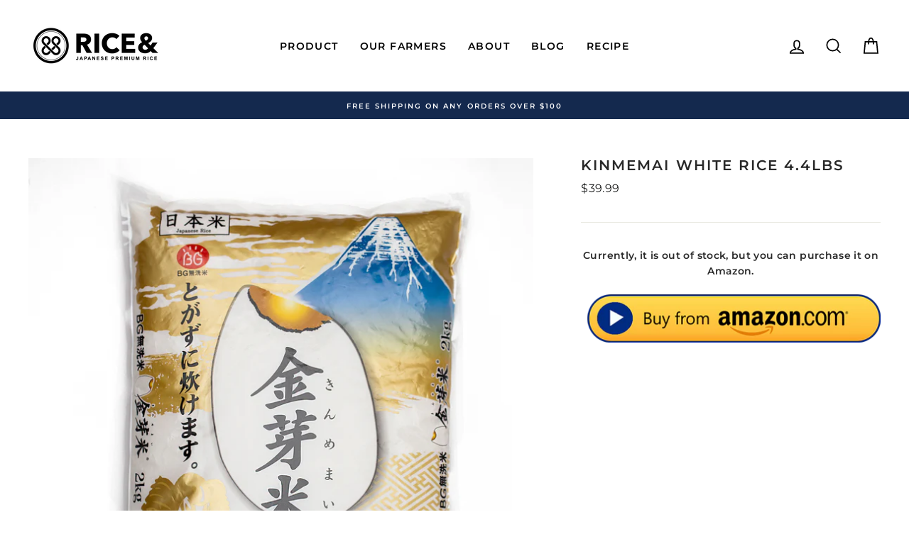

--- FILE ---
content_type: text/html; charset=utf-8
request_url: https://ricenco.com/collections/best-seller/products/kinmemai-white-rice-super-premium-japanese-rices-rinse-free-artisanal-gourmet-short-grain-delicious-for-sushi-and-onigiri-4-4-lbs-2kg
body_size: 54955
content:
<!doctype html>
<html class="no-js" lang="en" dir="ltr">
<head>









  
  <script type="text/javascript">
!function(e){if(!window.pintrk){window.pintrk=function()
{window.pintrk.queue.push(Array.prototype.slice.call(arguments))};var
n=window.pintrk;n.queue=[],n.version="3.0";var
t=document.createElement("script");t.async=!0,t.src=e;var
r=document.getElementsByTagName("script")[0];r.parentNode.insertBefore(t,r)}}
("https://s.pinimg.com/ct/core.js"); 

pintrk('load','YOUR_TAG_ID', { em: '', });
pintrk('page');
</script> 
<noscript> 
<img height="1" width="1" style="display:none;" alt=""
src="https://ct.pinterest.com/v3/?tid=2614070787006&noscript=1" /> 
</noscript>

  
  
  
<!-- Google Tag Manager -->
    <script>(function(w,d,s,l,i){w[l]=w[l]||[];w[l].push({'gtm.start':
    new Date().getTime(),event:'gtm.js'});var f=d.getElementsByTagName(s)[0],
    j=d.createElement(s),dl=l!='dataLayer'?'&l='+l:'';j.async=true;j.src=
    'https://www.googletagmanager.com/gtm.js?id='+i+dl;f.parentNode.insertBefore(j,f);
    })(window,document,'script','dataLayer','GTM-55C8GQD');</script>
    <!-- End Google Tag Manager -->
  <meta charset="utf-8">
  <meta http-equiv="X-UA-Compatible" content="IE=edge,chrome=1">
  <meta name="viewport" content="width=device-width,initial-scale=1">
  <meta name="theme-color" content="#14294e">
  <link rel="canonical" href="https://ricenco.com/products/kinmemai-white-rice-super-premium-japanese-rices-rinse-free-artisanal-gourmet-short-grain-delicious-for-sushi-and-onigiri-4-4-lbs-2kg">
  <link rel="canonical" href="https://ricenco.com/products/kinmemai-white-rice-super-premium-japanese-rices-rinse-free-artisanal-gourmet-short-grain-delicious-for-sushi-and-onigiri-4-4-lbs-2kg">
  <link rel="preconnect" href="https://cdn.shopify.com">
  <link rel="preconnect" href="https://fonts.shopifycdn.com">
  <link rel="dns-prefetch" href="https://productreviews.shopifycdn.com">
  <link rel="dns-prefetch" href="https://ajax.googleapis.com">
  <link rel="dns-prefetch" href="https://maps.googleapis.com">
  <link rel="dns-prefetch" href="https://maps.gstatic.com"><link rel="shortcut icon" href="//ricenco.com/cdn/shop/files/favicon_b3bcd4f5-99c6-4af4-a55e-c6922053c04a_32x32.png?v=1614343889" type="image/png" /><title>Kinmemai White Rice 4.4lbs
&ndash; RICE&amp; 
</title>
<meta name="description" content="Currently, it is out of stock, but you can purchase it on Amazon. KINMEMAI PREMIUM RICE - Imported from Japan, KINMEMAI is the world’s first health-inspired Japanese-made, rinse-free gourmet rice. It has the appearance, digestibility and quick-cooking time of white rice, but the similarities end there. Expect a buttery"><meta property="og:site_name" content="RICE&amp; ">
  <meta property="og:url" content="https://ricenco.com/products/kinmemai-white-rice-super-premium-japanese-rices-rinse-free-artisanal-gourmet-short-grain-delicious-for-sushi-and-onigiri-4-4-lbs-2kg">
  <meta property="og:title" content="Kinmemai White Rice 4.4lbs">
  <meta property="og:type" content="product">
  <meta property="og:description" content="Currently, it is out of stock, but you can purchase it on Amazon. KINMEMAI PREMIUM RICE - Imported from Japan, KINMEMAI is the world’s first health-inspired Japanese-made, rinse-free gourmet rice. It has the appearance, digestibility and quick-cooking time of white rice, but the similarities end there. Expect a buttery"><meta property="og:image" content="http://ricenco.com/cdn/shop/products/kinme-whire-rice_1200x1200.jpg?v=1621448332"><meta property="og:image" content="http://ricenco.com/cdn/shop/products/81mz2Ich-sL._SL1500_1200x1200.jpg?v=1621448339"><meta property="og:image" content="http://ricenco.com/cdn/shop/products/814JzXdZcwL._SL1500_1200x1200.jpg?v=1621448339">
  <meta property="og:image:secure_url" content="https://ricenco.com/cdn/shop/products/kinme-whire-rice_1200x1200.jpg?v=1621448332"><meta property="og:image:secure_url" content="https://ricenco.com/cdn/shop/products/81mz2Ich-sL._SL1500_1200x1200.jpg?v=1621448339"><meta property="og:image:secure_url" content="https://ricenco.com/cdn/shop/products/814JzXdZcwL._SL1500_1200x1200.jpg?v=1621448339">
  <meta name="twitter:site" content="@">
  <meta name="twitter:card" content="summary_large_image">
  <meta name="twitter:title" content="Kinmemai White Rice 4.4lbs">
  <meta name="twitter:description" content="Currently, it is out of stock, but you can purchase it on Amazon. KINMEMAI PREMIUM RICE - Imported from Japan, KINMEMAI is the world’s first health-inspired Japanese-made, rinse-free gourmet rice. It has the appearance, digestibility and quick-cooking time of white rice, but the similarities end there. Expect a buttery">
<style data-shopify>@font-face {
  font-family: Montserrat;
  font-weight: 600;
  font-style: normal;
  font-display: swap;
  src: url("//ricenco.com/cdn/fonts/montserrat/montserrat_n6.1326b3e84230700ef15b3a29fb520639977513e0.woff2") format("woff2"),
       url("//ricenco.com/cdn/fonts/montserrat/montserrat_n6.652f051080eb14192330daceed8cd53dfdc5ead9.woff") format("woff");
}

  @font-face {
  font-family: Montserrat;
  font-weight: 400;
  font-style: normal;
  font-display: swap;
  src: url("//ricenco.com/cdn/fonts/montserrat/montserrat_n4.81949fa0ac9fd2021e16436151e8eaa539321637.woff2") format("woff2"),
       url("//ricenco.com/cdn/fonts/montserrat/montserrat_n4.a6c632ca7b62da89c3594789ba828388aac693fe.woff") format("woff");
}


  @font-face {
  font-family: Montserrat;
  font-weight: 600;
  font-style: normal;
  font-display: swap;
  src: url("//ricenco.com/cdn/fonts/montserrat/montserrat_n6.1326b3e84230700ef15b3a29fb520639977513e0.woff2") format("woff2"),
       url("//ricenco.com/cdn/fonts/montserrat/montserrat_n6.652f051080eb14192330daceed8cd53dfdc5ead9.woff") format("woff");
}

  @font-face {
  font-family: Montserrat;
  font-weight: 400;
  font-style: italic;
  font-display: swap;
  src: url("//ricenco.com/cdn/fonts/montserrat/montserrat_i4.5a4ea298b4789e064f62a29aafc18d41f09ae59b.woff2") format("woff2"),
       url("//ricenco.com/cdn/fonts/montserrat/montserrat_i4.072b5869c5e0ed5b9d2021e4c2af132e16681ad2.woff") format("woff");
}

  @font-face {
  font-family: Montserrat;
  font-weight: 600;
  font-style: italic;
  font-display: swap;
  src: url("//ricenco.com/cdn/fonts/montserrat/montserrat_i6.e90155dd2f004112a61c0322d66d1f59dadfa84b.woff2") format("woff2"),
       url("//ricenco.com/cdn/fonts/montserrat/montserrat_i6.41470518d8e9d7f1bcdd29a447c2397e5393943f.woff") format("woff");
}

</style><link href="//ricenco.com/cdn/shop/t/8/assets/theme.css?v=53730704573197894821757972699" rel="stylesheet" type="text/css" media="all" />
<style data-shopify>:root {
    --typeHeaderPrimary: Montserrat;
    --typeHeaderFallback: sans-serif;
    --typeHeaderSize: 24px;
    --typeHeaderWeight: 600;
    --typeHeaderLineHeight: 1;
    --typeHeaderSpacing: 0.1em;

    --typeBasePrimary:Montserrat;
    --typeBaseFallback:sans-serif;
    --typeBaseSize: 14px;
    --typeBaseWeight: 400;
    --typeBaseSpacing: 0.025em;
    --typeBaseLineHeight: 1.6;

    --typeCollectionTitle: 18px;

    --iconWeight: 4px;
    --iconLinecaps: miter;

    
      --buttonRadius: 0px;
    

    --colorGridOverlayOpacity: 0.1;
  }</style><script>
    document.documentElement.className = document.documentElement.className.replace('no-js', 'js');

    window.theme = window.theme || {};
    theme.routes = {
      home: "/",
      cart: "/cart",
      cartAdd: "/cart/add.js",
      cartChange: "/cart/change"
    };
    theme.strings = {
      soldOut: " ",
      unavailable: "Unavailable",
      stockLabel: "Only [count] items in stock!",
      willNotShipUntil: "Will not ship until [date]",
      willBeInStockAfter: "Will be in stock after [date]",
      waitingForStock: "Inventory on the way",
      savePrice: "Save [saved_amount]",
      cartEmpty: "Your cart is currently empty.",
      cartTermsConfirmation: "You must agree with the terms and conditions of sales to check out"
    };
    theme.settings = {
      dynamicVariantsEnable: true,
      dynamicVariantType: "button",
      cartType: "drawer",
      moneyFormat: "${{amount}}",
      saveType: "dollar",
      recentlyViewedEnabled: false,
      predictiveSearch: true,
      predictiveSearchType: "product,article,page,collection",
      inventoryThreshold: 10,
      quickView: false,
      themeName: 'Impulse',
      themeVersion: "3.6.0"
    };
  </script>

  
  



  <script>window.performance && window.performance.mark && window.performance.mark('shopify.content_for_header.start');</script><meta name="google-site-verification" content="n1nhUhcUcj2ZSUxyc-9HlKr9-2_YKBo_oh0Gc3XXL2A">
<meta id="shopify-digital-wallet" name="shopify-digital-wallet" content="/50511872159/digital_wallets/dialog">
<meta name="shopify-checkout-api-token" content="e8d2bd607f9038a6a822881855e68884">
<meta id="in-context-paypal-metadata" data-shop-id="50511872159" data-venmo-supported="true" data-environment="production" data-locale="en_US" data-paypal-v4="true" data-currency="USD">
<link rel="alternate" type="application/json+oembed" href="https://ricenco.com/products/kinmemai-white-rice-super-premium-japanese-rices-rinse-free-artisanal-gourmet-short-grain-delicious-for-sushi-and-onigiri-4-4-lbs-2kg.oembed">
<script async="async" src="/checkouts/internal/preloads.js?locale=en-US"></script>
<link rel="preconnect" href="https://shop.app" crossorigin="anonymous">
<script async="async" src="https://shop.app/checkouts/internal/preloads.js?locale=en-US&shop_id=50511872159" crossorigin="anonymous"></script>
<script id="apple-pay-shop-capabilities" type="application/json">{"shopId":50511872159,"countryCode":"US","currencyCode":"USD","merchantCapabilities":["supports3DS"],"merchantId":"gid:\/\/shopify\/Shop\/50511872159","merchantName":"RICE\u0026 ","requiredBillingContactFields":["postalAddress","email"],"requiredShippingContactFields":["postalAddress","email"],"shippingType":"shipping","supportedNetworks":["visa","masterCard","amex","discover","elo","jcb"],"total":{"type":"pending","label":"RICE\u0026 ","amount":"1.00"},"shopifyPaymentsEnabled":true,"supportsSubscriptions":true}</script>
<script id="shopify-features" type="application/json">{"accessToken":"e8d2bd607f9038a6a822881855e68884","betas":["rich-media-storefront-analytics"],"domain":"ricenco.com","predictiveSearch":true,"shopId":50511872159,"locale":"en"}</script>
<script>var Shopify = Shopify || {};
Shopify.shop = "ricenco.myshopify.com";
Shopify.locale = "en";
Shopify.currency = {"active":"USD","rate":"1.0"};
Shopify.country = "US";
Shopify.theme = {"name":"Analyzify 18-05-2021","id":122934493343,"schema_name":"Impulse","schema_version":"3.6.0","theme_store_id":857,"role":"main"};
Shopify.theme.handle = "null";
Shopify.theme.style = {"id":null,"handle":null};
Shopify.cdnHost = "ricenco.com/cdn";
Shopify.routes = Shopify.routes || {};
Shopify.routes.root = "/";</script>
<script type="module">!function(o){(o.Shopify=o.Shopify||{}).modules=!0}(window);</script>
<script>!function(o){function n(){var o=[];function n(){o.push(Array.prototype.slice.apply(arguments))}return n.q=o,n}var t=o.Shopify=o.Shopify||{};t.loadFeatures=n(),t.autoloadFeatures=n()}(window);</script>
<script>
  window.ShopifyPay = window.ShopifyPay || {};
  window.ShopifyPay.apiHost = "shop.app\/pay";
  window.ShopifyPay.redirectState = null;
</script>
<script id="shop-js-analytics" type="application/json">{"pageType":"product"}</script>
<script defer="defer" async type="module" src="//ricenco.com/cdn/shopifycloud/shop-js/modules/v2/client.init-shop-cart-sync_C5BV16lS.en.esm.js"></script>
<script defer="defer" async type="module" src="//ricenco.com/cdn/shopifycloud/shop-js/modules/v2/chunk.common_CygWptCX.esm.js"></script>
<script type="module">
  await import("//ricenco.com/cdn/shopifycloud/shop-js/modules/v2/client.init-shop-cart-sync_C5BV16lS.en.esm.js");
await import("//ricenco.com/cdn/shopifycloud/shop-js/modules/v2/chunk.common_CygWptCX.esm.js");

  window.Shopify.SignInWithShop?.initShopCartSync?.({"fedCMEnabled":true,"windoidEnabled":true});

</script>
<script>
  window.Shopify = window.Shopify || {};
  if (!window.Shopify.featureAssets) window.Shopify.featureAssets = {};
  window.Shopify.featureAssets['shop-js'] = {"shop-cart-sync":["modules/v2/client.shop-cart-sync_ZFArdW7E.en.esm.js","modules/v2/chunk.common_CygWptCX.esm.js"],"init-fed-cm":["modules/v2/client.init-fed-cm_CmiC4vf6.en.esm.js","modules/v2/chunk.common_CygWptCX.esm.js"],"shop-button":["modules/v2/client.shop-button_tlx5R9nI.en.esm.js","modules/v2/chunk.common_CygWptCX.esm.js"],"shop-cash-offers":["modules/v2/client.shop-cash-offers_DOA2yAJr.en.esm.js","modules/v2/chunk.common_CygWptCX.esm.js","modules/v2/chunk.modal_D71HUcav.esm.js"],"init-windoid":["modules/v2/client.init-windoid_sURxWdc1.en.esm.js","modules/v2/chunk.common_CygWptCX.esm.js"],"shop-toast-manager":["modules/v2/client.shop-toast-manager_ClPi3nE9.en.esm.js","modules/v2/chunk.common_CygWptCX.esm.js"],"init-shop-email-lookup-coordinator":["modules/v2/client.init-shop-email-lookup-coordinator_B8hsDcYM.en.esm.js","modules/v2/chunk.common_CygWptCX.esm.js"],"init-shop-cart-sync":["modules/v2/client.init-shop-cart-sync_C5BV16lS.en.esm.js","modules/v2/chunk.common_CygWptCX.esm.js"],"avatar":["modules/v2/client.avatar_BTnouDA3.en.esm.js"],"pay-button":["modules/v2/client.pay-button_FdsNuTd3.en.esm.js","modules/v2/chunk.common_CygWptCX.esm.js"],"init-customer-accounts":["modules/v2/client.init-customer-accounts_DxDtT_ad.en.esm.js","modules/v2/client.shop-login-button_C5VAVYt1.en.esm.js","modules/v2/chunk.common_CygWptCX.esm.js","modules/v2/chunk.modal_D71HUcav.esm.js"],"init-shop-for-new-customer-accounts":["modules/v2/client.init-shop-for-new-customer-accounts_ChsxoAhi.en.esm.js","modules/v2/client.shop-login-button_C5VAVYt1.en.esm.js","modules/v2/chunk.common_CygWptCX.esm.js","modules/v2/chunk.modal_D71HUcav.esm.js"],"shop-login-button":["modules/v2/client.shop-login-button_C5VAVYt1.en.esm.js","modules/v2/chunk.common_CygWptCX.esm.js","modules/v2/chunk.modal_D71HUcav.esm.js"],"init-customer-accounts-sign-up":["modules/v2/client.init-customer-accounts-sign-up_CPSyQ0Tj.en.esm.js","modules/v2/client.shop-login-button_C5VAVYt1.en.esm.js","modules/v2/chunk.common_CygWptCX.esm.js","modules/v2/chunk.modal_D71HUcav.esm.js"],"shop-follow-button":["modules/v2/client.shop-follow-button_Cva4Ekp9.en.esm.js","modules/v2/chunk.common_CygWptCX.esm.js","modules/v2/chunk.modal_D71HUcav.esm.js"],"checkout-modal":["modules/v2/client.checkout-modal_BPM8l0SH.en.esm.js","modules/v2/chunk.common_CygWptCX.esm.js","modules/v2/chunk.modal_D71HUcav.esm.js"],"lead-capture":["modules/v2/client.lead-capture_Bi8yE_yS.en.esm.js","modules/v2/chunk.common_CygWptCX.esm.js","modules/v2/chunk.modal_D71HUcav.esm.js"],"shop-login":["modules/v2/client.shop-login_D6lNrXab.en.esm.js","modules/v2/chunk.common_CygWptCX.esm.js","modules/v2/chunk.modal_D71HUcav.esm.js"],"payment-terms":["modules/v2/client.payment-terms_CZxnsJam.en.esm.js","modules/v2/chunk.common_CygWptCX.esm.js","modules/v2/chunk.modal_D71HUcav.esm.js"]};
</script>
<script>(function() {
  var isLoaded = false;
  function asyncLoad() {
    if (isLoaded) return;
    isLoaded = true;
    var urls = ["https:\/\/media.getmason.io\/api\/modemagic\/loader600f1ef197241dd8853ad2a095acdf97.js?shop=ricenco.myshopify.com","https:\/\/cdn.hextom.com\/js\/freeshippingbar.js?shop=ricenco.myshopify.com"];
    for (var i = 0; i < urls.length; i++) {
      var s = document.createElement('script');
      s.type = 'text/javascript';
      s.async = true;
      s.src = urls[i];
      var x = document.getElementsByTagName('script')[0];
      x.parentNode.insertBefore(s, x);
    }
  };
  if(window.attachEvent) {
    window.attachEvent('onload', asyncLoad);
  } else {
    window.addEventListener('load', asyncLoad, false);
  }
})();</script>
<script id="__st">var __st={"a":50511872159,"offset":-28800,"reqid":"f6c2451d-988d-4854-9c35-4752bb5083d0-1768834418","pageurl":"ricenco.com\/collections\/best-seller\/products\/kinmemai-white-rice-super-premium-japanese-rices-rinse-free-artisanal-gourmet-short-grain-delicious-for-sushi-and-onigiri-4-4-lbs-2kg","u":"61bf7181d439","p":"product","rtyp":"product","rid":6018198208671};</script>
<script>window.ShopifyPaypalV4VisibilityTracking = true;</script>
<script id="captcha-bootstrap">!function(){'use strict';const t='contact',e='account',n='new_comment',o=[[t,t],['blogs',n],['comments',n],[t,'customer']],c=[[e,'customer_login'],[e,'guest_login'],[e,'recover_customer_password'],[e,'create_customer']],r=t=>t.map((([t,e])=>`form[action*='/${t}']:not([data-nocaptcha='true']) input[name='form_type'][value='${e}']`)).join(','),a=t=>()=>t?[...document.querySelectorAll(t)].map((t=>t.form)):[];function s(){const t=[...o],e=r(t);return a(e)}const i='password',u='form_key',d=['recaptcha-v3-token','g-recaptcha-response','h-captcha-response',i],f=()=>{try{return window.sessionStorage}catch{return}},m='__shopify_v',_=t=>t.elements[u];function p(t,e,n=!1){try{const o=window.sessionStorage,c=JSON.parse(o.getItem(e)),{data:r}=function(t){const{data:e,action:n}=t;return t[m]||n?{data:e,action:n}:{data:t,action:n}}(c);for(const[e,n]of Object.entries(r))t.elements[e]&&(t.elements[e].value=n);n&&o.removeItem(e)}catch(o){console.error('form repopulation failed',{error:o})}}const l='form_type',E='cptcha';function T(t){t.dataset[E]=!0}const w=window,h=w.document,L='Shopify',v='ce_forms',y='captcha';let A=!1;((t,e)=>{const n=(g='f06e6c50-85a8-45c8-87d0-21a2b65856fe',I='https://cdn.shopify.com/shopifycloud/storefront-forms-hcaptcha/ce_storefront_forms_captcha_hcaptcha.v1.5.2.iife.js',D={infoText:'Protected by hCaptcha',privacyText:'Privacy',termsText:'Terms'},(t,e,n)=>{const o=w[L][v],c=o.bindForm;if(c)return c(t,g,e,D).then(n);var r;o.q.push([[t,g,e,D],n]),r=I,A||(h.body.append(Object.assign(h.createElement('script'),{id:'captcha-provider',async:!0,src:r})),A=!0)});var g,I,D;w[L]=w[L]||{},w[L][v]=w[L][v]||{},w[L][v].q=[],w[L][y]=w[L][y]||{},w[L][y].protect=function(t,e){n(t,void 0,e),T(t)},Object.freeze(w[L][y]),function(t,e,n,w,h,L){const[v,y,A,g]=function(t,e,n){const i=e?o:[],u=t?c:[],d=[...i,...u],f=r(d),m=r(i),_=r(d.filter((([t,e])=>n.includes(e))));return[a(f),a(m),a(_),s()]}(w,h,L),I=t=>{const e=t.target;return e instanceof HTMLFormElement?e:e&&e.form},D=t=>v().includes(t);t.addEventListener('submit',(t=>{const e=I(t);if(!e)return;const n=D(e)&&!e.dataset.hcaptchaBound&&!e.dataset.recaptchaBound,o=_(e),c=g().includes(e)&&(!o||!o.value);(n||c)&&t.preventDefault(),c&&!n&&(function(t){try{if(!f())return;!function(t){const e=f();if(!e)return;const n=_(t);if(!n)return;const o=n.value;o&&e.removeItem(o)}(t);const e=Array.from(Array(32),(()=>Math.random().toString(36)[2])).join('');!function(t,e){_(t)||t.append(Object.assign(document.createElement('input'),{type:'hidden',name:u})),t.elements[u].value=e}(t,e),function(t,e){const n=f();if(!n)return;const o=[...t.querySelectorAll(`input[type='${i}']`)].map((({name:t})=>t)),c=[...d,...o],r={};for(const[a,s]of new FormData(t).entries())c.includes(a)||(r[a]=s);n.setItem(e,JSON.stringify({[m]:1,action:t.action,data:r}))}(t,e)}catch(e){console.error('failed to persist form',e)}}(e),e.submit())}));const S=(t,e)=>{t&&!t.dataset[E]&&(n(t,e.some((e=>e===t))),T(t))};for(const o of['focusin','change'])t.addEventListener(o,(t=>{const e=I(t);D(e)&&S(e,y())}));const B=e.get('form_key'),M=e.get(l),P=B&&M;t.addEventListener('DOMContentLoaded',(()=>{const t=y();if(P)for(const e of t)e.elements[l].value===M&&p(e,B);[...new Set([...A(),...v().filter((t=>'true'===t.dataset.shopifyCaptcha))])].forEach((e=>S(e,t)))}))}(h,new URLSearchParams(w.location.search),n,t,e,['guest_login'])})(!0,!0)}();</script>
<script integrity="sha256-4kQ18oKyAcykRKYeNunJcIwy7WH5gtpwJnB7kiuLZ1E=" data-source-attribution="shopify.loadfeatures" defer="defer" src="//ricenco.com/cdn/shopifycloud/storefront/assets/storefront/load_feature-a0a9edcb.js" crossorigin="anonymous"></script>
<script crossorigin="anonymous" defer="defer" src="//ricenco.com/cdn/shopifycloud/storefront/assets/shopify_pay/storefront-65b4c6d7.js?v=20250812"></script>
<script data-source-attribution="shopify.dynamic_checkout.dynamic.init">var Shopify=Shopify||{};Shopify.PaymentButton=Shopify.PaymentButton||{isStorefrontPortableWallets:!0,init:function(){window.Shopify.PaymentButton.init=function(){};var t=document.createElement("script");t.src="https://ricenco.com/cdn/shopifycloud/portable-wallets/latest/portable-wallets.en.js",t.type="module",document.head.appendChild(t)}};
</script>
<script data-source-attribution="shopify.dynamic_checkout.buyer_consent">
  function portableWalletsHideBuyerConsent(e){var t=document.getElementById("shopify-buyer-consent"),n=document.getElementById("shopify-subscription-policy-button");t&&n&&(t.classList.add("hidden"),t.setAttribute("aria-hidden","true"),n.removeEventListener("click",e))}function portableWalletsShowBuyerConsent(e){var t=document.getElementById("shopify-buyer-consent"),n=document.getElementById("shopify-subscription-policy-button");t&&n&&(t.classList.remove("hidden"),t.removeAttribute("aria-hidden"),n.addEventListener("click",e))}window.Shopify?.PaymentButton&&(window.Shopify.PaymentButton.hideBuyerConsent=portableWalletsHideBuyerConsent,window.Shopify.PaymentButton.showBuyerConsent=portableWalletsShowBuyerConsent);
</script>
<script>
  function portableWalletsCleanup(e){e&&e.src&&console.error("Failed to load portable wallets script "+e.src);var t=document.querySelectorAll("shopify-accelerated-checkout .shopify-payment-button__skeleton, shopify-accelerated-checkout-cart .wallet-cart-button__skeleton"),e=document.getElementById("shopify-buyer-consent");for(let e=0;e<t.length;e++)t[e].remove();e&&e.remove()}function portableWalletsNotLoadedAsModule(e){e instanceof ErrorEvent&&"string"==typeof e.message&&e.message.includes("import.meta")&&"string"==typeof e.filename&&e.filename.includes("portable-wallets")&&(window.removeEventListener("error",portableWalletsNotLoadedAsModule),window.Shopify.PaymentButton.failedToLoad=e,"loading"===document.readyState?document.addEventListener("DOMContentLoaded",window.Shopify.PaymentButton.init):window.Shopify.PaymentButton.init())}window.addEventListener("error",portableWalletsNotLoadedAsModule);
</script>

<script type="module" src="https://ricenco.com/cdn/shopifycloud/portable-wallets/latest/portable-wallets.en.js" onError="portableWalletsCleanup(this)" crossorigin="anonymous"></script>
<script nomodule>
  document.addEventListener("DOMContentLoaded", portableWalletsCleanup);
</script>

<link id="shopify-accelerated-checkout-styles" rel="stylesheet" media="screen" href="https://ricenco.com/cdn/shopifycloud/portable-wallets/latest/accelerated-checkout-backwards-compat.css" crossorigin="anonymous">
<style id="shopify-accelerated-checkout-cart">
        #shopify-buyer-consent {
  margin-top: 1em;
  display: inline-block;
  width: 100%;
}

#shopify-buyer-consent.hidden {
  display: none;
}

#shopify-subscription-policy-button {
  background: none;
  border: none;
  padding: 0;
  text-decoration: underline;
  font-size: inherit;
  cursor: pointer;
}

#shopify-subscription-policy-button::before {
  box-shadow: none;
}

      </style>

<script>window.performance && window.performance.mark && window.performance.mark('shopify.content_for_header.end');</script>

  <script src="//ricenco.com/cdn/shop/t/8/assets/vendor-scripts-v7.js" defer="defer"></script><script src="//ricenco.com/cdn/shop/t/8/assets/theme.js?v=22835719914198219601621342079" defer="defer"></script><!--Gem_Page_Header_Script-->
<!-- "snippets/gem-app-header-scripts.liquid" was not rendered, the associated app was uninstalled -->
<!--End_Gem_Page_Header_Script-->

<!-- Scripts -->
<script src="//ajax.googleapis.com/ajax/libs/jquery/1.8.3/jquery.min.js"></script>





<script>
    var LS_l10n = {"save":"Save changes","saving":"Saving ...","saved":"Saved","error":"ERROR","untitled":"Untitled","working":"Working ...","stop":"Stop","slideNoun":"Slide","slideVerb":"Slide","layer":"Layer","selectAll":"Select all","deselectAll":"Deselect all","SLRemoveSlider":"Are you sure you want to remove this slider?","SLUploadSlider":"Uploading, please wait ...","SLEnterCode":"Please enter a valid Item Purchase Code. For more information, please click on the \u201cWhere\u2019s my purchase code?\u201d button.","SLDeactivate":"Are you sure you want to deactivate this site?","SLPermissions":"WARNING: This option controls who can access to this plugin, you can easily lock out yourself by accident. Please, make sure that you have entered a valid capability without whitespaces or other invalid characters. Do you want to proceed?","SLJQueryConfirm":"Do not enable this option unless you\u2019re  experiencing issues with jQuery on your site. This option can easily cause unexpected issues when used incorrectly. Do you want to proceed?","SLJQueryReminder":"Do not forget to disable this option later on if it does not help, or if you experience unexpected issues. This includes your entire site, not just Revolution Slider.","SLImporting":"Importing, please wait...","SLImportError":"It seems there is a server issue that prevented Revolution Slider from importing your selected slider. Please check Revolution Slider -> Settings -> System Status for potential errors, try to temporarily disable themes\/plugins to rule out incompatibility issues or contact your hosting provider to resolve server configuration problems. Retrying the import might also help.","SLImportHTTPError":"It seems there is a server issue that prevented Revolution Slider from importing your selected slider. Please check Revolution Slider -> Settings -> System Status for potential errors, try to temporarily disable themes\/plugins to rule out incompatibility issues or contact your hosting provider to resolve server configuration problems. Retrying the import might also help. Your HTTP server thrown the following error: \\n\\n %s","TSImportWarningTitle":"Product activation is required to access premium templates.","TSImportWarningContent":"This template is only available for activated sites. Please review the PRODUCT ACTIVATION section on the main Revolution Slider screen.","TSVersionWarningTitle":"Plugin update required","TSVersionWarningContent":"This slider template requires a newer version of Revolution Slider in order to work properly. This is due to additional features introduced in a later version than you have.","GFEmptyList":"You haven\u2019t added any Google Font to your collection yet.","GFEmptyCharset":"You need to have at least one character set added. Please select another item before removing this one.","GFFontFamily":"Choose a font family","GFFontVariant":"Select %s font variants","SBSlideTitle":"Slide #%d","SBSlideCopyTitle":"Slide #%d copy","SBLayerTitle":"Layer #%d","SBLayerCopyTitle":"Layer #%d copy","SBUndoLayer":"Layer settings","SBUndoLayerStyles":"Layer styles","SBUndoSlide":"Slide settings","SBUndoNewLayer":"New layer","SBUndoNewLayers":"New layers","SBUndoVideoPoster":"Video poster","SBUndoRemoveVideoPoster":"Remove video poster","SBUndoLayerPosition":"Layer position","SBUndoRemoveLayer":"Remove layer(s)","SBUndoHideLayer":"Hide layer","SBUndoLockLayer":"Lock layer","SBUndoPasteSettings":"Paste layer settings","SBUndoSlideImage":"Slide image","SBUndoLayerImage":"Layer image","SBUndoSortLayers":"Sort layers","SBUndoLayerType":"Layer type","SBUndoLayerMedia":"Layer media","SBUndoLayerResize":"Layer resize","SBUndoAlignLayer":"Align layer(s)","SBUndoRemoveSlideImage":"Remove slide image","SBUndoRemoveLayerImage":"Remove layer image","SBDragMe":"Drag me :)","SBPreviewImagePlaceholder":"Double click to<br> set image","SBPreviewMediaPlaceholder":"Double click to<br> add media","SBPreviewIconPlaceholder":"Double click to<br> add icon","SBPreviewTextPlaceholder":"Text Layer","SBPreviewHTMLPlaceholder":"HTML Layer","SBPreviewButtonPlaceholder":"Button Label","SBPreviewPostPlaceholder":"Howdy, [author]","SBPreviewSlide":"Preview Slide","SBLayerPreviewMultiSelect":"Layer Preview is not available in Multiple Selection Mode. Select only one layer to use this feature. ","SBPreviewLinkNotAvailable":"Auto-generated URLs are not available in Preview. This layer will link to \u201c%s\u201d on your front-end pages.","SBStaticUntil":"Until the end of Slide #%d","SBPasteLayerError":"There\u2019s nothing to paste. Copy a layer first!","SBPasteError":"There is nothing to paste!","SBRemoveSlide":"Are you sure you want to remove this slide?","SBRemoveLayer":"Are you sure you want to remove this layer?","SBMediaLibraryImage":"Pick an image to use it in Revolution Slider","SBMediaLibraryMedia":"Choose video or audio files","SBUploadError":"Upload error","SBUploadErrorMessage":"Upload error: %s","SBInvalidFormat":"Invalid format","SBEnterImageURL":"Enter an image URL","SBTransitionApplyOthers":"Are you sure you want to apply the currently selected transitions and effects on the other slides?","SBPostFilterWarning":"No posts were found with the current filters.","SBSaveError":"It seems there is a server issue that prevented Revolution Slider from saving your work. Please check Revolution Slider -> Settings -> System Status for potential errors, try to temporarily disable themes\/plugins to rule out incompatibility issues or contact your hosting provider to resolve server configuration problems. Your HTTP server thrown the following error: \\n\\n %s","SBUnsavedChanges":"You have unsaved changes on this page. Do you want to leave and discard the changes made since your last save?","SBLinkTextPage":"Linked to WP Page: %s","SBLinkTextPost":"Linked to WP Post: %s","SBLinkTextAttachment":"Linked to WP Attachment: %s","SBLinkPostDynURL":"Linked to: Post URL from Dynamic content","SBLinkSmartAction":"Revolution Slider Action: %s","SBImportLayerNoSlider":"No sliders found.","SBImportLayerNoSlide":"No slides found.","SBImportLayerNoLayer":"No layers found.","SBImportLayerSelectSlide":"Select a slide first.","SBLayerTypeImg":"Image","SBLayerTypeIcon":"Icon","SBLayerTypeText":"Text","SBLayerTypeButton":"Button","SBLayerTypeMedia":"Audio \/ Video","SBLayerTypeHTML":"HTML","SBLayerTypePost":"Dynamic","TBTransitionName":"Type transition name","TBRemoveTransition":"Remove transition","TBRemoveConfirmation":"Are you sure you want to remove this transition?"};
</script>
<script type="text/javascript">
    window._wpemojiSettings = {"baseUrl":"https:\/\/s.w.org\/images\/core\/emoji\/11.2.0\/72x72\/","ext":".png","svgUrl":"https:\/\/s.w.org\/images\/core\/emoji\/11.2.0\/svg\/","svgExt":".svg"/*,"source":{"concatemoji":"http:\/\/localhost\/layer-slider\/wp-includes\/js\/wp-emoji-release.min.js?ver=5.1.1"}*/};
    !function(a,b,c){function d(a,b){var c=String.fromCharCode;l.clearRect(0,0,k.width,k.height),l.fillText(c.apply(this,a),0,0);var d=k.toDataURL();l.clearRect(0,0,k.width,k.height),l.fillText(c.apply(this,b),0,0);var e=k.toDataURL();return d===e}function e(a){var b;if(!l||!l.fillText)return!1;switch(l.textBaseline="top",l.font="600 32px Arial",a){case"flag":return!(b=d([55356,56826,55356,56819],[55356,56826,8203,55356,56819]))&&(b=d([55356,57332,56128,56423,56128,56418,56128,56421,56128,56430,56128,56423,56128,56447],[55356,57332,8203,56128,56423,8203,56128,56418,8203,56128,56421,8203,56128,56430,8203,56128,56423,8203,56128,56447]),!b);case"emoji":return b=d([55358,56760,9792,65039],[55358,56760,8203,9792,65039]),!b}return!1}function f(a){var c=b.createElement("script");c.src=a,c.defer=c.type="text/javascript",b.getElementsByTagName("head")[0].appendChild(c)}var g,h,i,j,k=b.createElement("canvas"),l=k.getContext&&k.getContext("2d");for(j=Array("flag","emoji"),c.supports={everything:!0,everythingExceptFlag:!0},i=0;i<j.length;i++)c.supports[j[i]]=e(j[i]),c.supports.everything=c.supports.everything&&c.supports[j[i]],"flag"!==j[i]&&(c.supports.everythingExceptFlag=c.supports.everythingExceptFlag&&c.supports[j[i]]);c.supports.everythingExceptFlag=c.supports.everythingExceptFlag&&!c.supports.flag,c.DOMReady=!1,c.readyCallback=function(){c.DOMReady=!0},c.supports.everything||(h=function(){c.readyCallback()},b.addEventListener?(b.addEventListener("DOMContentLoaded",h,!1),a.addEventListener("load",h,!1)):(a.attachEvent("onload",h),b.attachEvent("onreadystatechange",function(){"complete"===b.readyState&&c.readyCallback()})),g=c.source||{},g.concatemoji?f(g.concatemoji):g.wpemoji&&g.twemoji&&(f(g.twemoji),f(g.wpemoji)))}(window,document,window._wpemojiSettings);
</script>
<script type='text/javascript'>
    /* <![CDATA[ */
    var commonL10n = {"warnDelete":"You are about to permanently delete these items from your site.\nThis action cannot be undone.\n 'Cancel' to stop, 'OK' to delete.","dismiss":"Dismiss this notice.","collapseMenu":"Collapse Main menu","expandMenu":"Expand Main menu"};var _wpUtilSettings = {"ajax":{"url":"\/sliders\/galleryList"}};var _wpMediaModelsL10n = {"settings":{"ajaxurl":"\/layer-slider\/wp-admin\/admin-ajax.php","post":{"id":0}}};var pluploadL10n = {"queue_limit_exceeded":"You have attempted to queue too many files.","file_exceeds_size_limit":"%s exceeds the maximum upload size for this site.","zero_byte_file":"This file is empty. Please try another.","invalid_filetype":"Sorry, this file type is not permitted for security reasons.","not_an_image":"This file is not an image. Please try another.","image_memory_exceeded":"Memory exceeded. Please try another smaller file.","image_dimensions_exceeded":"This is larger than the maximum size. Please try another.","default_error":"An error occurred in the upload. Please try again later.","missing_upload_url":"There was a configuration error. Please contact the server administrator.","upload_limit_exceeded":"You may only upload 1 file.","http_error":"HTTP error.","upload_failed":"Upload failed.","big_upload_failed":"Please try uploading this file with the %1$sbrowser uploader%2$s.","big_upload_queued":"%s exceeds the maximum upload size for the multi-file uploader when used in your browser.","io_error":"IO error.","security_error":"Security error.","file_cancelled":"File canceled.","upload_stopped":"Upload stopped.","dismiss":"Dismiss","crunching":"Crunching\u2026","deleted":"moved to the trash.","error_uploading":"\u201c%s\u201d has failed to upload."};
    var _wpPluploadSettings = {"defaults":{"file_data_name":"async-upload","url":"\/sliders\/fileUpload","filters":{"max_file_size":"2097152b","mime_types":[{"extensions":"jpg,jpeg,jpe,gif,png,bmp,tiff,tif,ico,asf,asx,wmv,wmx,wm,avi,divx,flv,mov,qt,mpeg,mpg,mpe,mp4,m4v,ogv,webm,mkv,3gp,3gpp,3g2,3gp2,txt,asc,c,cc,h,srt,csv,tsv,ics,rtx,css,htm,html,vtt,dfxp,mp3,m4a,m4b,aac,ra,ram,wav,ogg,oga,flac,mid,midi,wma,wax,mka,rtf,js,pdf,class,tar,zip,gz,gzip,rar,7z,psd,xcf,doc,pot,pps,ppt,wri,xla,xls,xlt,xlw,mdb,mpp,docx,docm,dotx,dotm,xlsx,xlsm,xlsb,xltx,xltm,xlam,pptx,pptm,ppsx,ppsm,potx,potm,ppam,sldx,sldm,onetoc,onetoc2,onetmp,onepkg,oxps,xps,odt,odp,ods,odg,odc,odb,odf,wp,wpd,key,numbers,pages"}]},"multipart_params":{"action":"upload-attachment","_wpnonce":"fdadf88032"}},"browser":{"mobile":false,"supported":true},"limitExceeded":false};var wpApiSettings = {"root":"http:\/\/localhost\/layer-slider\/wp-json\/","nonce":"db86175659","versionString":"wp\/v2\/"};var _wpMediaViewsL10n = {"url":"URL","addMedia":"Add Media","search":"Search","select":"Select","cancel":"Cancel","update":"Update","replace":"Replace","remove":"Remove","back":"Back","selected":"%d selected","dragInfo":"Drag and drop to reorder media files.","uploadFilesTitle":"Upload Files","uploadImagesTitle":"Upload Images","mediaLibraryTitle":"Media Library","insertMediaTitle":"Add Media","createNewGallery":"Create a new gallery","createNewPlaylist":"Create a new playlist","createNewVideoPlaylist":"Create a new video playlist","returnToLibrary":"\u2190 Return to library","allMediaItems":"All media items","allDates":"All dates","noItemsFound":"No items found.","insertIntoPost":"Insert into post","unattached":"Unattached","mine":"Mine","trash":"Trash","uploadedToThisPost":"Uploaded to this post","warnDelete":"You are about to permanently delete this item from your site.\nThis action cannot be undone.\n 'Cancel' to stop, 'OK' to delete.","warnBulkDelete":"You are about to permanently delete these items from your site.\nThis action cannot be undone.\n 'Cancel' to stop, 'OK' to delete.","warnBulkTrash":"You are about to trash these items.\n  'Cancel' to stop, 'OK' to delete.","bulkSelect":"Bulk Select","cancelSelection":"Cancel Selection","trashSelected":"Trash Selected","untrashSelected":"Untrash Selected","deleteSelected":"Delete Selected","deletePermanently":"Delete Permanently","apply":"Apply","filterByDate":"Filter by date","filterByType":"Filter by type","searchMediaLabel":"","searchMediaPlaceholder":"Search media items...","noMedia":"No media files found.","attachmentDetails":"Attachment Details","insertFromUrlTitle":"Insert from URL","setFeaturedImageTitle":"Featured Image","setFeaturedImage":"Set featured image","createGalleryTitle":"Create Gallery","editGalleryTitle":"Edit Gallery","cancelGalleryTitle":"\u2190 Cancel Gallery","insertGallery":"Insert gallery","updateGallery":"Update gallery","addToGallery":"Add to gallery","addToGalleryTitle":"Add to Gallery","reverseOrder":"Reverse order","imageDetailsTitle":"Image Details","imageReplaceTitle":"Replace Image","imageDetailsCancel":"Cancel Edit","editImage":"Edit Image","chooseImage":"Choose Image","selectAndCrop":"Select and Crop","skipCropping":"Skip Cropping","cropImage":"Crop Image","cropYourImage":"Crop your image","cropping":"Cropping\u2026","suggestedDimensions":"Suggested image dimensions: %1$s by %2$s pixels.","cropError":"There has been an error cropping your image.","audioDetailsTitle":"Audio Details","audioReplaceTitle":"Replace Audio","audioAddSourceTitle":"Add Audio Source","audioDetailsCancel":"Cancel Edit","videoDetailsTitle":"Video Details","videoReplaceTitle":"Replace Video","videoAddSourceTitle":"Add Video Source","videoDetailsCancel":"Cancel Edit","videoSelectPosterImageTitle":"Select Poster Image","videoAddTrackTitle":"Add Subtitles","playlistDragInfo":"Drag and drop to reorder tracks.","createPlaylistTitle":"Create Audio Playlist","editPlaylistTitle":"Edit Audio Playlist","cancelPlaylistTitle":"\u2190 Cancel Audio Playlist","insertPlaylist":"Insert audio playlist","updatePlaylist":"Update audio playlist","addToPlaylist":"Add to audio playlist","addToPlaylistTitle":"Add to Audio Playlist","videoPlaylistDragInfo":"Drag and drop to reorder videos.","createVideoPlaylistTitle":"Create Video Playlist","editVideoPlaylistTitle":"Edit Video Playlist","cancelVideoPlaylistTitle":"\u2190 Cancel Video Playlist","insertVideoPlaylist":"Insert video playlist","updateVideoPlaylist":"Update video playlist","addToVideoPlaylist":"Add to video playlist","addToVideoPlaylistTitle":"Add to Video Playlist","settings":{"tabs":[],"tabUrl":"http:\/\/localhost\/layer-slider\/wp-admin\/media-upload.php?chromeless=1","mimeTypes":{"image":"Images","audio":"Audio","video":"Video"},"captions":true,"nonce":{"sendToEditor":"921c1dccf4"},"post":{"id":0},"defaultProps":{"link":"none","align":"","size":""},"attachmentCounts":{"audio":1,"video":1},"oEmbedProxyUrl":"http:\/\/localhost\/layer-slider\/wp-json\/oembed\/1.0\/proxy","embedExts":["mp3","ogg","flac","m4a","wav","mp4","m4v","webm","ogv","flv"],"embedMimes":{"mp3":"audio\/mpeg","ogg":"audio\/ogg","flac":"audio\/flac","m4a":"audio\/mpeg","wav":"audio\/wav","mp4":"video\/mp4","m4v":"video\/mp4","webm":"video\/webm","ogv":"video\/ogg","flv":"video\/x-flv"},"contentWidth":640,"months":[{"year":"2019","month":"4","text":"April 2019"}],"mediaTrash":0}};var mceViewL10n = {"shortcodes":["wp_caption","caption","gallery","playlist","audio","video","embed","rwmb_meta","bee-slider","Revolution Slider"]};var imageEditL10n = {"error":"Could not load the preview image. Please reload the page and try again."};var thickboxL10n = {"next":"Next >","prev":"< Prev","image":"Image","of":"of","close":"Close","noiframes":"This feature requires inline frames. You have iframes disabled or your browser does not support them.","loadingAnimation":"http:\/\/localhost\/layer-slider\/wp-includes\/js\/thickbox\/loadingAnimation.gif"};var wpPointerL10n = {"dismiss":"Dismiss"};/* ]]> */
</script>
<script type='text/javascript'>
    /* <![CDATA[ */
    var LS_MCE_l10n = {"MCEAddRevolution Slider":"Add Revolution Slider","MCEInsertSlider":"Insert Revolution Slider","MCEEmbedOptions":"Embed Options:","MCEStartingSlide":"Starting Slide:","MCENoOverride":"no override","MCEInsertButton":"Insert into post","MCENoPreview":"No Preview","MCENoPreviewText":"Previews are automatically generated from slide images in sliders."};
    /* ]]> */
</script>
<script type='text/javascript'>
    /* <![CDATA[ */
    var userSettings = {"url":"\/layer-slider\/","uid":"1","time":"1553596925","secure":""};/* ]]> */
</script>

<script type='text/javascript' src=https://revolutionary.seo-blocks.com/js/revolutionary-3d-slider.min.js></script>

<!-- Fonts -->
<link rel="dns-prefetch" href="//fonts.gstatic.com">
<link href="https://fonts.googleapis.com/css?family=Nunito" rel="stylesheet" type="text/css">
<link rel='stylesheet' href="https://revolutionary.seo-blocks.com/slider/static/font-awesome/css/font-awesome.min.css" id='layerslider-font-awesome-css' type="text/css" media='all' />

<link rel='stylesheet' href="https://revolutionary.seo-blocks.com/slider/static/fmslider/fonts/min.css" type="text/css" media='all' />

<!-- Styles -->
<link rel='stylesheet' href="https://revolutionary.seo-blocks.com/slider/media/css/min.css" type="text/css" media='all' />

<link rel='stylesheet' href="https://revolutionary.seo-blocks.com/slider/static/admin/css/min.css" type="text/css" media='all' />

<link rel='stylesheet' href="https://revolutionary.seo-blocks.com/slider/static/dashicons/dashicons.min.css" type="text/css" media='all' />
<link rel='stylesheet' href="https://revolutionary.seo-blocks.com/slider/static/codemirror/lib/codemirror.min.css" type="text/css" media='all' />
<link rel='stylesheet' href="https://revolutionary.seo-blocks.com/slider/static/codemirror/theme/solarized.mod.min.css" type="text/css" media='all' />
<link rel='stylesheet' href="https://revolutionary.seo-blocks.com/slider/static/fmslider/css/fmslider.min.css?v=2" type="text/css" media='all' />
<link rel='stylesheet' href="https://revolutionary.seo-blocks.com/slider/static/admin/css/fmslider.transitiongallery.css" type="text/css" media='all' />
<link rel='stylesheet' href="https://revolutionary.seo-blocks.com/slider/static/fmslider/plugins/timeline/fmslider.timeline.min.css" id='layerslider-timeline-css' type="text/css" media='all' />
<link rel='stylesheet' href="https://revolutionary.seo-blocks.com/slider/static/fmslider/plugins/origami/fmslider.origami.min.css" id='layerslider-origami-css' type="text/css" media='all' />
<link rel='stylesheet' href="https://revolutionary.seo-blocks.com/slider/static/fmslider/plugins/popup/fmslider.popup.css" id='layerslider-popup-css' type="text/css" media='all' />
<link rel='stylesheet' href="https://revolutionary.seo-blocks.com/slider/static/minicolors/jquery.minicolors.min.css" id='minicolor-css' type="text/css" media='all' />
<link rel='stylesheet' href="https://revolutionary.seo-blocks.com/slider/static/air-datepicker/datepicker.min.css" id='air-datepicker-css' type="text/css" media='all' />
<link rel='stylesheet' href="https://revolutionary.seo-blocks.com/slider/static/admin/css/fm-main.css" type="text/css" media='all' />

<style>.main-content .ls-direction-fix{height: auto !important;}</style>

  
<!--font.com Avenir script-->								
<script type="text/javascript">
    var MTUserId='90789888-1914-4466-afde-fd25d919d869';
    var MTFontIds = new Array();

    MTFontIds.push("1475508"); // Avenir® W01 45 Book 
    MTFontIds.push("1475520"); // Avenir® W01 55 Roman 
    MTFontIds.push("1475532"); // Avenir® W01 65 Medium 
    (function() {
        var mtTracking = document.createElement('script');
        mtTracking.type='text/javascript';
        mtTracking.async='true';
        mtTracking.src='mtiFontTrackingCode.js';

        (document.getElementsByTagName('head')[0]||document.getElementsByTagName('body')[0]).appendChild(mtTracking);
    })();
</script>

<style type="text/css">
    @font-face{
        font-family:"Avenir LT W01_45 Book1475508";
        src:url("Fonts/1475508/065a6b14-b2cc-446e-9428-271c570df0d9.woff2") format("woff2"),url("Fonts/1475508/65d75eb0-2601-4da5-a9a4-9ee67a470a59.woff") format("woff");
    }
    @font-face{
        font-family:"Avenir LT W01_55 Roman1475520";
        src:url("Fonts/1475520/b290e775-e0f9-4980-914b-a4c32a5e3e36.woff2") format("woff2"),url("Fonts/1475520/4b978f72-bb48-46c3-909a-2a8cd2f8819c.woff") format("woff");
    }
    @font-face{
        font-family:"Avenir LT W01_65 Medium1475532";
        src:url("Fonts/1475532/17b90ef5-b63f-457b-a981-503bb7afe3c0.woff2") format("woff2"),url("Fonts/1475532/c9aeeabd-dd65-491d-b4be-3e0db9ae47a0.woff") format("woff");
    }
</style>                               
<!--font.com Avenir script-->			
  <!-- Global site tag (gtag.js) - Google Analytics -->
<script async src="https://www.googletagmanager.com/gtag/js?id=G-N2EEEWXEQP"></script>
<script>
  window.dataLayer = window.dataLayer || [];
  function gtag(){dataLayer.push(arguments);}
  gtag('js', new Date());

  gtag('config', 'G-N2EEEWXEQP');
</script>
<script async src="https://pagead2.googlesyndication.com/pagead/js/adsbygoogle.js?client=ca-pub-2835522025631731"
     crossorigin="anonymous"></script>

                  <script>
              if (typeof BSS_PL == 'undefined') {
                  var BSS_PL = {};
              }
              var bssPlApiServer = "https://product-labels-pro.bsscommerce.com";
              BSS_PL.customerTags = 'null';
              BSS_PL.configData = [{"name":"20% OFF","priority":0,"img_url":"1619053512346_label_shopify_2-10.png","pages":"1,2,3,4,7","enable_allowed_countries":false,"locations":"","position":0,"fixed_percent":1,"width":null,"height":null,"product_type":0,"product":"6018193883295,6092962136223","collection":"","inventory":0,"tags":"","enable_visibility_date":false,"from_date":null,"to_date":null,"enable_discount_range":false,"discount_type":1,"discount_from":null,"discount_to":null,"public_img_url":"https://cdn.shopify.com/s/files/1/0505/1187/2159/t/3/assets/1619053512346_label_shopify_2_10_png?v=1619053572","label_text":"Hello!","label_text_color":"#ffffff","label_text_font_size":12,"label_text_background_color":"#ff7f50","label_text_no_image":1,"label_text_in_stock":"In Stock","label_text_out_stock":"Sold out","label_shadow":0,"label_opacity":100,"label_border_radius":0,"label_text_style":0,"label_shadow_color":"#808080","label_text_enable":0,"related_product_tag":null,"customer_tags":null,"customer_type":"allcustomers","label_on_image":"2","first_image_tags":null,"label_type":2,"badge_type":0,"custom_selector":"{\"productPageSelector\":\"\",\"collectionPageSelector\":\"\",\"otherPageSelector\":\"\"}","margin_top":0,"margin_bottom":0,"mobile_config_label_enable":0,"mobile_height_label":null,"mobile_width_label":null,"mobile_font_size_label":null,"label_text_id":14345,"emoji":null,"emoji_position":null,"transparent_background":null,"custom_page":null,"check_custom_page":null}];
              BSS_PL.storeId = 9298;
              BSS_PL.currentPlan = "false";
              </script>
          <style>
.homepage-slideshow .slick-slide .bss_pl_img {
    visibility: hidden;
}
</style>
  
  <!-- Global site tag (gtag.js) - Google Ads: 371031697 -->
<script async src="https://www.googletagmanager.com/gtag/js?id=AW-371031697"></script>
<script>
  window.dataLayer = window.dataLayer || [];
  function gtag(){dataLayer.push(arguments);}
  gtag('js', new Date());

  gtag('config', 'AW-371031697');
</script>
<script async src="https://pagead2.googlesyndication.com/pagead/js/adsbygoogle.js?client=ca-pub-2835522025631731"
     crossorigin="anonymous"></script>


  
                    <script type="text/javascript">
  var jQuery351;
  window.dataLayer = window.dataLayer || [];

  function start(){
    window.loadScript = function(url, callback) {
      var script = document.createElement('script');
      script.type = 'text/javascript';
      // If the browser is Internet Explorer
      if (script.readyState){
        script.onreadystatechange = function() {
          if (script.readyState == 'loaded' || script.readyState == 'complete') {
            script.onreadystatechange = null;
            callback();
          }
        };
        // For any other browser
      } else {
        script.onload = function() {
          callback();
        };
      }
      script.src = url;
      document.getElementsByTagName('head')[0].appendChild(script);
    }

    window.appStart = function(){
      
      window.dataLayer.push({
        event: "sh_info",
        
            page_type: "product",
          
        page_currency: "USD",
        
          user_type: "visitor"
        
      });

      window.getClickedProductPosition = function(elementHref){
        var elementIndex = -1
        collectionProductsElements = document.querySelectorAll('a[href*="/products/"]');
        collectionProductsElements.forEach(function(element,index){
          if (element.href.includes(elementHref)) {elementIndex = index + 1};
        });
        return elementIndex
      }

      window.collectionPageHandle = function(){
        var collection = {"id":234897539231,"handle":"best-seller","updated_at":"2025-10-20T19:21:13-07:00","published_at":"2021-01-23T11:41:43-08:00","sort_order":"manual","template_suffix":"","published_scope":"web","title":"BEST SELLER","body_html":""};
        var collectionAllProducts = [{"id":6935888199839,"title":"Yuki Tsubaki","handle":"aguri-yamazaki-milky-queen-4-4lb","description":"\u003cp style=\"text-align: center;\"\u003e\u003ca href=\"https:\/\/amzn.to\/4gmbw4x\" target=\"_blank\"\u003e\u003cimg src=\"https:\/\/cdn.shopify.com\/s\/files\/1\/1568\/6813\/files\/button3.png?v=1643851801\" alt=\"\"\u003e\u003c\/a\u003e\u003c\/p\u003e\n\u003ch3 data-end=\"100\" data-start=\"75\"\u003e1. Origin and Variety\u003c\/h3\u003e\n\u003cul data-end=\"303\" data-start=\"101\"\u003e\n\u003cli data-end=\"156\" data-start=\"101\"\u003e\n\u003cp data-end=\"156\" data-start=\"103\"\u003eMainly cultivated in \u003cstrong data-end=\"146\" data-start=\"124\"\u003eNiigata Prefecture\u003c\/strong\u003e, Japan.\u003c\/p\u003e\n\u003c\/li\u003e\n\u003cli data-end=\"221\" data-start=\"157\"\u003e\n\u003cp data-end=\"221\" data-start=\"159\"\u003eA premium brand based on the famous \u003cstrong data-end=\"210\" data-start=\"195\"\u003eKoshihikari\u003c\/strong\u003e variety.\u003c\/p\u003e\n\u003c\/li\u003e\n\u003cli data-end=\"303\" data-start=\"222\"\u003e\n\u003cp data-end=\"303\" data-start=\"224\"\u003eStrict quality control and limited production areas give it high brand value.\u003c\/p\u003e\n\u003c\/li\u003e\n\u003c\/ul\u003e\n\u003chr data-end=\"308\" data-start=\"305\"\u003e\n\u003ch3 data-end=\"334\" data-start=\"310\"\u003e2. Taste and Texture\u003c\/h3\u003e\n\u003cul data-end=\"593\" data-start=\"335\"\u003e\n\u003cli data-end=\"366\" data-start=\"335\"\u003e\n\u003cp data-end=\"366\" data-start=\"337\"\u003eGlossy, translucent grains.\u003c\/p\u003e\n\u003c\/li\u003e\n\u003cli data-end=\"452\" data-start=\"367\"\u003e\n\u003cp data-end=\"452\" data-start=\"369\"\u003eWhen cooked, it has excellent \u003cstrong data-end=\"427\" data-start=\"399\"\u003estickiness and chewiness\u003c\/strong\u003e, while remaining soft.\u003c\/p\u003e\n\u003c\/li\u003e\n\u003cli data-end=\"480\" data-start=\"453\"\u003e\n\u003cp data-end=\"480\" data-start=\"455\"\u003eNaturally sweet flavor.\u003c\/p\u003e\n\u003c\/li\u003e\n\u003cli data-end=\"593\" data-start=\"481\"\u003e\n\u003cp data-end=\"593\" data-start=\"483\"\u003eKeeps its taste and texture even after cooling, making it popular for \u003cstrong data-end=\"576\" data-start=\"553\"\u003ebento (lunch boxes)\u003c\/strong\u003e and \u003cstrong data-end=\"590\" data-start=\"581\"\u003esushi\u003c\/strong\u003e.\u003c\/p\u003e\n\u003c\/li\u003e\n\u003c\/ul\u003e\n\u003chr data-end=\"598\" data-start=\"595\"\u003e\n\u003ch3 data-end=\"626\" data-start=\"600\"\u003e3. Grading and Quality\u003c\/h3\u003e\n\u003cul data-end=\"902\" data-start=\"627\"\u003e\n\u003cli data-end=\"740\" data-start=\"627\"\u003e\n\u003cp data-end=\"740\" data-start=\"629\"\u003eJapanese rice undergoes annual quality evaluations, and Yuki Tsubaki consistently ranks in the \u003cstrong data-end=\"737\" data-start=\"724\"\u003etop grade\u003c\/strong\u003e.\u003c\/p\u003e\n\u003c\/li\u003e\n\u003cli data-end=\"814\" data-start=\"741\"\u003e\n\u003cp data-end=\"814\" data-start=\"743\"\u003eFarmers have limited production quotas, making it rare and exclusive.\u003c\/p\u003e\n\u003c\/li\u003e\n\u003cli data-end=\"902\" data-start=\"815\"\u003e\n\u003cp data-end=\"902\" data-start=\"817\"\u003eSome is exported to other countries (e.g., South Korea, U.S.) as a premium product.\u003c\/p\u003e\n\u003c\/li\u003e\n\u003c\/ul\u003e\n\u003chr data-end=\"907\" data-start=\"904\"\u003e\n\u003ch3 data-end=\"938\" data-start=\"909\"\u003e4. Price and Distribution\u003c\/h3\u003e\n\u003cul data-end=\"1170\" data-start=\"939\"\u003e\n\u003cli data-end=\"1010\" data-start=\"939\"\u003e\n\u003cp data-end=\"1010\" data-start=\"941\"\u003eTypically \u003cstrong data-end=\"979\" data-start=\"951\"\u003e2–3 times more expensive\u003c\/strong\u003e than ordinary Japanese rice.\u003c\/p\u003e\n\u003c\/li\u003e\n\u003cli data-end=\"1104\" data-start=\"1011\"\u003e\n\u003cp data-end=\"1104\" data-start=\"1013\"\u003eSold in small packages (2kg, 5kg) at department stores, premium supermarkets, and online.\u003c\/p\u003e\n\u003c\/li\u003e\n\u003cli data-end=\"1170\" data-start=\"1105\"\u003e\n\u003cp data-end=\"1170\" data-start=\"1107\"\u003eOften used as a \u003cstrong data-end=\"1143\" data-start=\"1123\"\u003eluxury gift item\u003c\/strong\u003e, with elegant packaging.\u003c\/p\u003e\n\u003c\/li\u003e\n\u003c\/ul\u003e\n\u003cp\u003e \u003c\/p\u003e","published_at":"2021-07-12T10:45:08-07:00","created_at":"2021-07-12T10:45:06-07:00","vendor":"Central Boeki","type":"Japanese Rice","tags":[],"price":8800,"price_min":8800,"price_max":8800,"available":false,"price_varies":false,"compare_at_price":8800,"compare_at_price_min":8800,"compare_at_price_max":8800,"compare_at_price_varies":false,"variants":[{"id":40535888461983,"title":"Default Title","option1":"Default Title","option2":null,"option3":null,"sku":"Milky-Queen-CB-4.4","requires_shipping":true,"taxable":false,"featured_image":null,"available":false,"name":"Yuki Tsubaki","public_title":null,"options":["Default Title"],"price":8800,"weight":1996,"compare_at_price":8800,"inventory_management":"shopify","barcode":"","requires_selling_plan":false,"selling_plan_allocations":[]}],"images":["\/\/ricenco.com\/cdn\/shop\/files\/517EYYIAJyL._SX679.jpg?v=1757537205"],"featured_image":"\/\/ricenco.com\/cdn\/shop\/files\/517EYYIAJyL._SX679.jpg?v=1757537205","options":["Title"],"media":[{"alt":null,"id":38587632156885,"position":1,"preview_image":{"aspect_ratio":1.0,"height":679,"width":679,"src":"\/\/ricenco.com\/cdn\/shop\/files\/517EYYIAJyL._SX679.jpg?v=1757537205"},"aspect_ratio":1.0,"height":679,"media_type":"image","src":"\/\/ricenco.com\/cdn\/shop\/files\/517EYYIAJyL._SX679.jpg?v=1757537205","width":679}],"requires_selling_plan":false,"selling_plan_groups":[],"content":"\u003cp style=\"text-align: center;\"\u003e\u003ca href=\"https:\/\/amzn.to\/4gmbw4x\" target=\"_blank\"\u003e\u003cimg src=\"https:\/\/cdn.shopify.com\/s\/files\/1\/1568\/6813\/files\/button3.png?v=1643851801\" alt=\"\"\u003e\u003c\/a\u003e\u003c\/p\u003e\n\u003ch3 data-end=\"100\" data-start=\"75\"\u003e1. Origin and Variety\u003c\/h3\u003e\n\u003cul data-end=\"303\" data-start=\"101\"\u003e\n\u003cli data-end=\"156\" data-start=\"101\"\u003e\n\u003cp data-end=\"156\" data-start=\"103\"\u003eMainly cultivated in \u003cstrong data-end=\"146\" data-start=\"124\"\u003eNiigata Prefecture\u003c\/strong\u003e, Japan.\u003c\/p\u003e\n\u003c\/li\u003e\n\u003cli data-end=\"221\" data-start=\"157\"\u003e\n\u003cp data-end=\"221\" data-start=\"159\"\u003eA premium brand based on the famous \u003cstrong data-end=\"210\" data-start=\"195\"\u003eKoshihikari\u003c\/strong\u003e variety.\u003c\/p\u003e\n\u003c\/li\u003e\n\u003cli data-end=\"303\" data-start=\"222\"\u003e\n\u003cp data-end=\"303\" data-start=\"224\"\u003eStrict quality control and limited production areas give it high brand value.\u003c\/p\u003e\n\u003c\/li\u003e\n\u003c\/ul\u003e\n\u003chr data-end=\"308\" data-start=\"305\"\u003e\n\u003ch3 data-end=\"334\" data-start=\"310\"\u003e2. Taste and Texture\u003c\/h3\u003e\n\u003cul data-end=\"593\" data-start=\"335\"\u003e\n\u003cli data-end=\"366\" data-start=\"335\"\u003e\n\u003cp data-end=\"366\" data-start=\"337\"\u003eGlossy, translucent grains.\u003c\/p\u003e\n\u003c\/li\u003e\n\u003cli data-end=\"452\" data-start=\"367\"\u003e\n\u003cp data-end=\"452\" data-start=\"369\"\u003eWhen cooked, it has excellent \u003cstrong data-end=\"427\" data-start=\"399\"\u003estickiness and chewiness\u003c\/strong\u003e, while remaining soft.\u003c\/p\u003e\n\u003c\/li\u003e\n\u003cli data-end=\"480\" data-start=\"453\"\u003e\n\u003cp data-end=\"480\" data-start=\"455\"\u003eNaturally sweet flavor.\u003c\/p\u003e\n\u003c\/li\u003e\n\u003cli data-end=\"593\" data-start=\"481\"\u003e\n\u003cp data-end=\"593\" data-start=\"483\"\u003eKeeps its taste and texture even after cooling, making it popular for \u003cstrong data-end=\"576\" data-start=\"553\"\u003ebento (lunch boxes)\u003c\/strong\u003e and \u003cstrong data-end=\"590\" data-start=\"581\"\u003esushi\u003c\/strong\u003e.\u003c\/p\u003e\n\u003c\/li\u003e\n\u003c\/ul\u003e\n\u003chr data-end=\"598\" data-start=\"595\"\u003e\n\u003ch3 data-end=\"626\" data-start=\"600\"\u003e3. Grading and Quality\u003c\/h3\u003e\n\u003cul data-end=\"902\" data-start=\"627\"\u003e\n\u003cli data-end=\"740\" data-start=\"627\"\u003e\n\u003cp data-end=\"740\" data-start=\"629\"\u003eJapanese rice undergoes annual quality evaluations, and Yuki Tsubaki consistently ranks in the \u003cstrong data-end=\"737\" data-start=\"724\"\u003etop grade\u003c\/strong\u003e.\u003c\/p\u003e\n\u003c\/li\u003e\n\u003cli data-end=\"814\" data-start=\"741\"\u003e\n\u003cp data-end=\"814\" data-start=\"743\"\u003eFarmers have limited production quotas, making it rare and exclusive.\u003c\/p\u003e\n\u003c\/li\u003e\n\u003cli data-end=\"902\" data-start=\"815\"\u003e\n\u003cp data-end=\"902\" data-start=\"817\"\u003eSome is exported to other countries (e.g., South Korea, U.S.) as a premium product.\u003c\/p\u003e\n\u003c\/li\u003e\n\u003c\/ul\u003e\n\u003chr data-end=\"907\" data-start=\"904\"\u003e\n\u003ch3 data-end=\"938\" data-start=\"909\"\u003e4. Price and Distribution\u003c\/h3\u003e\n\u003cul data-end=\"1170\" data-start=\"939\"\u003e\n\u003cli data-end=\"1010\" data-start=\"939\"\u003e\n\u003cp data-end=\"1010\" data-start=\"941\"\u003eTypically \u003cstrong data-end=\"979\" data-start=\"951\"\u003e2–3 times more expensive\u003c\/strong\u003e than ordinary Japanese rice.\u003c\/p\u003e\n\u003c\/li\u003e\n\u003cli data-end=\"1104\" data-start=\"1011\"\u003e\n\u003cp data-end=\"1104\" data-start=\"1013\"\u003eSold in small packages (2kg, 5kg) at department stores, premium supermarkets, and online.\u003c\/p\u003e\n\u003c\/li\u003e\n\u003cli data-end=\"1170\" data-start=\"1105\"\u003e\n\u003cp data-end=\"1170\" data-start=\"1107\"\u003eOften used as a \u003cstrong data-end=\"1143\" data-start=\"1123\"\u003eluxury gift item\u003c\/strong\u003e, with elegant packaging.\u003c\/p\u003e\n\u003c\/li\u003e\n\u003c\/ul\u003e\n\u003cp\u003e \u003c\/p\u003e"},{"id":6018198208671,"title":"Kinmemai White Rice 4.4lbs","handle":"kinmemai-white-rice-super-premium-japanese-rices-rinse-free-artisanal-gourmet-short-grain-delicious-for-sushi-and-onigiri-4-4-lbs-2kg","description":"\u003cdiv style=\"text-align: center;\"\u003e\u003cstrong\u003eCurrently, it is out of stock, but you can purchase it on Amazon.\u003c\/strong\u003e\u003c\/div\u003e\n\u003cp style=\"text-align: center;\"\u003e\u003ca href=\"https:\/\/www.amazon.com\/Kinmemai-Japanese-Rinse-Free-Artisanal-Delicious\/dp\/B01M5FG21I?\u0026amp;_encoding=UTF8\u0026amp;tag=calywire0e-20\u0026amp;linkCode=ur2\u0026amp;linkId=bd2e66080e3488608d950a03d3134332\u0026amp;camp=1789\u0026amp;creative=9325\" target=\"_blank\"\u003e\u003cimg alt=\"\" src=\"https:\/\/cdn.shopify.com\/s\/files\/1\/1568\/6813\/files\/button3.png?v=1643851801\"\u003e\u003c\/a\u003e\u003c\/p\u003e\n\u003cp\u003e\u003ciframe title=\"YouTube video player\" src=\"https:\/\/www.youtube.com\/embed\/F-_UbzTalZo\" height=\"315\" width=\"560\" allowfullscreen=\"\" allow=\"accelerometer; autoplay; clipboard-write; encrypted-media; gyroscope; picture-in-picture\" frameborder=\"0\"\u003e\u003c\/iframe\u003e\u003c\/p\u003e\n\u003cp\u003eKINMEMAI PREMIUM RICE - Imported from Japan, KINMEMAI is the world’s first health-inspired Japanese-made, rinse-free gourmet rice. It has the appearance, digestibility and quick-cooking time of white rice, but the similarities end there. Expect a buttery, nutty taste and moist, creamy texture; with a nutritional profile superior to conventional white rice.\u003cbr\u003e\u003cbr\u003eENGINEERED FOR GOOD HEALTH - Manufactured through the patented KINMEMAI process, which enhances both the taste and nutrition of tender rice grains, only the brain and wax layers are removed: the nutrient-dense sub-aleurone layer and germ remain.\u003cbr\u003e\u003cbr\u003eTASTE-TESTED BY THE MOST DEMANDING TASTE BUDS - KINMEMAI has a slightly buttery, mildly nutty taste and a moist, creamy texture that is superior to that of conventional white rice.\u003cbr\u003e\u003cbr\u003eENVIRONMENTALLY FRIENDLY. NO RINSING REQUIRED - KINMEMAI is cleanly buffed, without a need for the time-consuming hassle of rinsing and dramatically reduces water wastage.\u003cbr\u003e\u003cbr\u003eRICE TO ANY OCCASION - KINMEMAI makes nutritiously ﬂavorful substitutes for sushi rice, and are equally at home in the preparation of other ethnic foods such as risotto, paella, biriyani, pilaf and more!\u003c\/p\u003e\n\u003cp\u003e\u003cmeta charset=\"utf-8\"\u003e\u003cspan\u003eProduced in Japan\u003c\/span\u003e\u003c\/p\u003e","published_at":"2020-12-21T12:11:47-08:00","created_at":"2020-12-21T12:11:46-08:00","vendor":"Central Boeki","type":"Japanese Rice","tags":[],"price":3999,"price_min":3999,"price_max":3999,"available":false,"price_varies":false,"compare_at_price":3999,"compare_at_price_min":3999,"compare_at_price_max":3999,"compare_at_price_varies":false,"variants":[{"id":37338406060191,"title":"Default Title","option1":"Default Title","option2":null,"option3":null,"sku":"Kinmemai-White","requires_shipping":true,"taxable":false,"featured_image":null,"available":false,"name":"Kinmemai White Rice 4.4lbs","public_title":null,"options":["Default Title"],"price":3999,"weight":1996,"compare_at_price":3999,"inventory_management":"shopify","barcode":"","requires_selling_plan":false,"selling_plan_allocations":[]}],"images":["\/\/ricenco.com\/cdn\/shop\/products\/kinme-whire-rice.jpg?v=1621448332","\/\/ricenco.com\/cdn\/shop\/products\/81mz2Ich-sL._SL1500.jpg?v=1621448339","\/\/ricenco.com\/cdn\/shop\/products\/814JzXdZcwL._SL1500.jpg?v=1621448339","\/\/ricenco.com\/cdn\/shop\/products\/41WwAoyY0xL._SL1000.jpg?v=1621448339","\/\/ricenco.com\/cdn\/shop\/products\/616IyOuxbPL._SL1500.jpg?v=1621448339","\/\/ricenco.com\/cdn\/shop\/products\/71okZS2QkGL._SL1500.jpg?v=1621448339","\/\/ricenco.com\/cdn\/shop\/products\/61FEre2rIOL._SL1500.jpg?v=1621448339"],"featured_image":"\/\/ricenco.com\/cdn\/shop\/products\/kinme-whire-rice.jpg?v=1621448332","options":["Title"],"media":[{"alt":null,"id":21406789107871,"position":1,"preview_image":{"aspect_ratio":1.0,"height":1500,"width":1500,"src":"\/\/ricenco.com\/cdn\/shop\/products\/kinme-whire-rice.jpg?v=1621448332"},"aspect_ratio":1.0,"height":1500,"media_type":"image","src":"\/\/ricenco.com\/cdn\/shop\/products\/kinme-whire-rice.jpg?v=1621448332","width":1500},{"alt":null,"id":13071839592607,"position":2,"preview_image":{"aspect_ratio":1.0,"height":1500,"width":1500,"src":"\/\/ricenco.com\/cdn\/shop\/products\/81mz2Ich-sL._SL1500.jpg?v=1621448339"},"aspect_ratio":1.0,"height":1500,"media_type":"image","src":"\/\/ricenco.com\/cdn\/shop\/products\/81mz2Ich-sL._SL1500.jpg?v=1621448339","width":1500},{"alt":null,"id":13071839625375,"position":3,"preview_image":{"aspect_ratio":0.895,"height":1500,"width":1342,"src":"\/\/ricenco.com\/cdn\/shop\/products\/814JzXdZcwL._SL1500.jpg?v=1621448339"},"aspect_ratio":0.895,"height":1500,"media_type":"image","src":"\/\/ricenco.com\/cdn\/shop\/products\/814JzXdZcwL._SL1500.jpg?v=1621448339","width":1342},{"alt":null,"id":13071839658143,"position":4,"preview_image":{"aspect_ratio":1.0,"height":1000,"width":1000,"src":"\/\/ricenco.com\/cdn\/shop\/products\/41WwAoyY0xL._SL1000.jpg?v=1621448339"},"aspect_ratio":1.0,"height":1000,"media_type":"image","src":"\/\/ricenco.com\/cdn\/shop\/products\/41WwAoyY0xL._SL1000.jpg?v=1621448339","width":1000},{"alt":null,"id":13071839690911,"position":5,"preview_image":{"aspect_ratio":1.5,"height":1000,"width":1500,"src":"\/\/ricenco.com\/cdn\/shop\/products\/616IyOuxbPL._SL1500.jpg?v=1621448339"},"aspect_ratio":1.5,"height":1000,"media_type":"image","src":"\/\/ricenco.com\/cdn\/shop\/products\/616IyOuxbPL._SL1500.jpg?v=1621448339","width":1500},{"alt":null,"id":13071839723679,"position":6,"preview_image":{"aspect_ratio":1.5,"height":1000,"width":1500,"src":"\/\/ricenco.com\/cdn\/shop\/products\/71okZS2QkGL._SL1500.jpg?v=1621448339"},"aspect_ratio":1.5,"height":1000,"media_type":"image","src":"\/\/ricenco.com\/cdn\/shop\/products\/71okZS2QkGL._SL1500.jpg?v=1621448339","width":1500},{"alt":null,"id":13071839756447,"position":7,"preview_image":{"aspect_ratio":1.5,"height":1000,"width":1500,"src":"\/\/ricenco.com\/cdn\/shop\/products\/61FEre2rIOL._SL1500.jpg?v=1621448339"},"aspect_ratio":1.5,"height":1000,"media_type":"image","src":"\/\/ricenco.com\/cdn\/shop\/products\/61FEre2rIOL._SL1500.jpg?v=1621448339","width":1500}],"requires_selling_plan":false,"selling_plan_groups":[],"content":"\u003cdiv style=\"text-align: center;\"\u003e\u003cstrong\u003eCurrently, it is out of stock, but you can purchase it on Amazon.\u003c\/strong\u003e\u003c\/div\u003e\n\u003cp style=\"text-align: center;\"\u003e\u003ca href=\"https:\/\/www.amazon.com\/Kinmemai-Japanese-Rinse-Free-Artisanal-Delicious\/dp\/B01M5FG21I?\u0026amp;_encoding=UTF8\u0026amp;tag=calywire0e-20\u0026amp;linkCode=ur2\u0026amp;linkId=bd2e66080e3488608d950a03d3134332\u0026amp;camp=1789\u0026amp;creative=9325\" target=\"_blank\"\u003e\u003cimg alt=\"\" src=\"https:\/\/cdn.shopify.com\/s\/files\/1\/1568\/6813\/files\/button3.png?v=1643851801\"\u003e\u003c\/a\u003e\u003c\/p\u003e\n\u003cp\u003e\u003ciframe title=\"YouTube video player\" src=\"https:\/\/www.youtube.com\/embed\/F-_UbzTalZo\" height=\"315\" width=\"560\" allowfullscreen=\"\" allow=\"accelerometer; autoplay; clipboard-write; encrypted-media; gyroscope; picture-in-picture\" frameborder=\"0\"\u003e\u003c\/iframe\u003e\u003c\/p\u003e\n\u003cp\u003eKINMEMAI PREMIUM RICE - Imported from Japan, KINMEMAI is the world’s first health-inspired Japanese-made, rinse-free gourmet rice. It has the appearance, digestibility and quick-cooking time of white rice, but the similarities end there. Expect a buttery, nutty taste and moist, creamy texture; with a nutritional profile superior to conventional white rice.\u003cbr\u003e\u003cbr\u003eENGINEERED FOR GOOD HEALTH - Manufactured through the patented KINMEMAI process, which enhances both the taste and nutrition of tender rice grains, only the brain and wax layers are removed: the nutrient-dense sub-aleurone layer and germ remain.\u003cbr\u003e\u003cbr\u003eTASTE-TESTED BY THE MOST DEMANDING TASTE BUDS - KINMEMAI has a slightly buttery, mildly nutty taste and a moist, creamy texture that is superior to that of conventional white rice.\u003cbr\u003e\u003cbr\u003eENVIRONMENTALLY FRIENDLY. NO RINSING REQUIRED - KINMEMAI is cleanly buffed, without a need for the time-consuming hassle of rinsing and dramatically reduces water wastage.\u003cbr\u003e\u003cbr\u003eRICE TO ANY OCCASION - KINMEMAI makes nutritiously ﬂavorful substitutes for sushi rice, and are equally at home in the preparation of other ethnic foods such as risotto, paella, biriyani, pilaf and more!\u003c\/p\u003e\n\u003cp\u003e\u003cmeta charset=\"utf-8\"\u003e\u003cspan\u003eProduced in Japan\u003c\/span\u003e\u003c\/p\u003e"},{"id":6018201976991,"title":"Kinmemai Golden Low Cut Brown Rice 2.2lbs","handle":"kinmemai-golden-low-cut-brown-rice-super-premium-japanese-rices-product-of-japan-rinse-free-germ-and-bran-attached-excellent-nutritional-delicious-for-sushi-and-onigiri-2-2-lbs-1kg","description":"\u003cdiv style=\"text-align: center;\"\u003e\u003cstrong\u003eCurrently, it is out of stock, but you can purchase it on Amazon.\u003c\/strong\u003e\u003c\/div\u003e\n\u003cp style=\"text-align: center;\"\u003e\u003ca href=\"https:\/\/www.amazon.com\/dp\/B08D6ZBYPV?\u0026amp;_encoding=UTF8\u0026amp;tag=calywire0e-20\u0026amp;linkCode=ur2\u0026amp;linkId=4584d381210d8792d633961870800988\u0026amp;camp=1789\u0026amp;creative=9325\" target=\"_blank\"\u003e\u003cimg alt=\"\" src=\"https:\/\/cdn.shopify.com\/s\/files\/1\/1568\/6813\/files\/button3.png?v=1643851801\"\u003e\u003c\/a\u003e\u003c\/p\u003e\n\u003cp\u003e\u003ciframe title=\"YouTube video player\" src=\"https:\/\/www.youtube.com\/embed\/F-_UbzTalZo\" height=\"315\" width=\"560\" allowfullscreen=\"\" allow=\"accelerometer; autoplay; clipboard-write; encrypted-media; gyroscope; picture-in-picture\" frameborder=\"0\"\u003e\u003c\/iframe\u003e\u003c\/p\u003e\n\u003cp\u003eJAPANESE-CRAFTED TASTE AND NUTRITION - Imported from Japan, KINMEMAI Brown Rice is the world’s first health-inspired Japanese-made, rinse-free gourmet rice. It brings more to the table than just the chestnut hue and nutritional values of brown rice.\u003cbr data-mce-fragment=\"1\"\u003e\u003cbr data-mce-fragment=\"1\"\u003eEXCELLENT NUTRITIONAL PROFILE - Manufactured through the patented KINMEMAI process, our brown rice policing process removes just the indigestible wax layer of the rice grain. By retaining more of the rice grain, including the bran and germ, it’s significantly more nutritious than conventional white rice.\u003cbr data-mce-fragment=\"1\"\u003e\u003cbr data-mce-fragment=\"1\"\u003eNOT A FAN OF THE TOUGH, CHEWY TEXTURE OF BROWN RICE? - Thanks to a patented de-waxing process, KINMEMAI Brwon Rice absorbs more water during cooking, resulting in a lighter, smooth texture unseen in conventional brown rice.\u003cbr data-mce-fragment=\"1\"\u003e\u003cbr data-mce-fragment=\"1\"\u003eEASY TO DIGEST - the rice grains’ tough outer wax layer has been gently removed, making it easier on your digestive system, avoiding gas, bloating and cramping, which is typical of brown rice.\u003cbr data-mce-fragment=\"1\"\u003e\u003cbr data-mce-fragment=\"1\"\u003eENVIRONMENTALLY FRIENDLY. NO RINSING REQUIRED - KINMEMAI is cleanly buffed, without a need for the time-consuming hassle of rinsing and dramatically reduces water wastage.\u003c\/p\u003e\n\u003cp\u003e\u003cmeta charset=\"utf-8\"\u003e\u003cspan\u003eProduced in Japan\u003c\/span\u003e\u003c\/p\u003e","published_at":"2020-12-21T12:14:16-08:00","created_at":"2020-12-21T12:14:14-08:00","vendor":"Central Boeki","type":"Japanese Rice","tags":[],"price":2999,"price_min":2999,"price_max":2999,"available":false,"price_varies":false,"compare_at_price":2999,"compare_at_price_min":2999,"compare_at_price_max":2999,"compare_at_price_varies":false,"variants":[{"id":37338413924511,"title":"Default Title","option1":"Default Title","option2":null,"option3":null,"sku":"Kinmemai-Brown","requires_shipping":true,"taxable":false,"featured_image":null,"available":false,"name":"Kinmemai Golden Low Cut Brown Rice 2.2lbs","public_title":null,"options":["Default Title"],"price":2999,"weight":1996,"compare_at_price":2999,"inventory_management":"shopify","barcode":"","requires_selling_plan":false,"selling_plan_allocations":[]}],"images":["\/\/ricenco.com\/cdn\/shop\/products\/kinme-brown-rice.jpg?v=1621448218","\/\/ricenco.com\/cdn\/shop\/products\/71WomO3PZiL._SL1500.jpg?v=1621448226","\/\/ricenco.com\/cdn\/shop\/products\/814OyNRGQWL._SL1500.jpg?v=1621448226","\/\/ricenco.com\/cdn\/shop\/products\/51iqmhoEd7L._SL1000.jpg?v=1621448226","\/\/ricenco.com\/cdn\/shop\/products\/71GlgRkOxGL._SL1500.jpg?v=1621448226","\/\/ricenco.com\/cdn\/shop\/products\/71G2I1IHDoL._SL1500.jpg?v=1621448226","\/\/ricenco.com\/cdn\/shop\/products\/61jT-_w9P3L._SL1500.jpg?v=1621448226","\/\/ricenco.com\/cdn\/shop\/products\/71GVvAK8f1L._SL1500.jpg?v=1621448226","\/\/ricenco.com\/cdn\/shop\/products\/71GLmntPvSL._SL1500.jpg?v=1621448226"],"featured_image":"\/\/ricenco.com\/cdn\/shop\/products\/kinme-brown-rice.jpg?v=1621448218","options":["Title"],"media":[{"alt":null,"id":21406764630175,"position":1,"preview_image":{"aspect_ratio":1.0,"height":1500,"width":1500,"src":"\/\/ricenco.com\/cdn\/shop\/products\/kinme-brown-rice.jpg?v=1621448218"},"aspect_ratio":1.0,"height":1500,"media_type":"image","src":"\/\/ricenco.com\/cdn\/shop\/products\/kinme-brown-rice.jpg?v=1621448218","width":1500},{"alt":null,"id":13071857025183,"position":2,"preview_image":{"aspect_ratio":1.0,"height":1500,"width":1500,"src":"\/\/ricenco.com\/cdn\/shop\/products\/71WomO3PZiL._SL1500.jpg?v=1621448226"},"aspect_ratio":1.0,"height":1500,"media_type":"image","src":"\/\/ricenco.com\/cdn\/shop\/products\/71WomO3PZiL._SL1500.jpg?v=1621448226","width":1500},{"alt":null,"id":13071857057951,"position":3,"preview_image":{"aspect_ratio":0.924,"height":1500,"width":1386,"src":"\/\/ricenco.com\/cdn\/shop\/products\/814OyNRGQWL._SL1500.jpg?v=1621448226"},"aspect_ratio":0.924,"height":1500,"media_type":"image","src":"\/\/ricenco.com\/cdn\/shop\/products\/814OyNRGQWL._SL1500.jpg?v=1621448226","width":1386},{"alt":null,"id":13071857090719,"position":4,"preview_image":{"aspect_ratio":1.0,"height":1000,"width":1000,"src":"\/\/ricenco.com\/cdn\/shop\/products\/51iqmhoEd7L._SL1000.jpg?v=1621448226"},"aspect_ratio":1.0,"height":1000,"media_type":"image","src":"\/\/ricenco.com\/cdn\/shop\/products\/51iqmhoEd7L._SL1000.jpg?v=1621448226","width":1000},{"alt":null,"id":13071857123487,"position":5,"preview_image":{"aspect_ratio":1.0,"height":1500,"width":1500,"src":"\/\/ricenco.com\/cdn\/shop\/products\/71GlgRkOxGL._SL1500.jpg?v=1621448226"},"aspect_ratio":1.0,"height":1500,"media_type":"image","src":"\/\/ricenco.com\/cdn\/shop\/products\/71GlgRkOxGL._SL1500.jpg?v=1621448226","width":1500},{"alt":null,"id":13071857156255,"position":6,"preview_image":{"aspect_ratio":1.5,"height":1000,"width":1500,"src":"\/\/ricenco.com\/cdn\/shop\/products\/71G2I1IHDoL._SL1500.jpg?v=1621448226"},"aspect_ratio":1.5,"height":1000,"media_type":"image","src":"\/\/ricenco.com\/cdn\/shop\/products\/71G2I1IHDoL._SL1500.jpg?v=1621448226","width":1500},{"alt":null,"id":13071857189023,"position":7,"preview_image":{"aspect_ratio":1.5,"height":1000,"width":1500,"src":"\/\/ricenco.com\/cdn\/shop\/products\/61jT-_w9P3L._SL1500.jpg?v=1621448226"},"aspect_ratio":1.5,"height":1000,"media_type":"image","src":"\/\/ricenco.com\/cdn\/shop\/products\/61jT-_w9P3L._SL1500.jpg?v=1621448226","width":1500},{"alt":null,"id":13071857221791,"position":8,"preview_image":{"aspect_ratio":0.769,"height":1500,"width":1154,"src":"\/\/ricenco.com\/cdn\/shop\/products\/71GVvAK8f1L._SL1500.jpg?v=1621448226"},"aspect_ratio":0.769,"height":1500,"media_type":"image","src":"\/\/ricenco.com\/cdn\/shop\/products\/71GVvAK8f1L._SL1500.jpg?v=1621448226","width":1154},{"alt":null,"id":13071857254559,"position":9,"preview_image":{"aspect_ratio":0.75,"height":1500,"width":1125,"src":"\/\/ricenco.com\/cdn\/shop\/products\/71GLmntPvSL._SL1500.jpg?v=1621448226"},"aspect_ratio":0.75,"height":1500,"media_type":"image","src":"\/\/ricenco.com\/cdn\/shop\/products\/71GLmntPvSL._SL1500.jpg?v=1621448226","width":1125}],"requires_selling_plan":false,"selling_plan_groups":[],"content":"\u003cdiv style=\"text-align: center;\"\u003e\u003cstrong\u003eCurrently, it is out of stock, but you can purchase it on Amazon.\u003c\/strong\u003e\u003c\/div\u003e\n\u003cp style=\"text-align: center;\"\u003e\u003ca href=\"https:\/\/www.amazon.com\/dp\/B08D6ZBYPV?\u0026amp;_encoding=UTF8\u0026amp;tag=calywire0e-20\u0026amp;linkCode=ur2\u0026amp;linkId=4584d381210d8792d633961870800988\u0026amp;camp=1789\u0026amp;creative=9325\" target=\"_blank\"\u003e\u003cimg alt=\"\" src=\"https:\/\/cdn.shopify.com\/s\/files\/1\/1568\/6813\/files\/button3.png?v=1643851801\"\u003e\u003c\/a\u003e\u003c\/p\u003e\n\u003cp\u003e\u003ciframe title=\"YouTube video player\" src=\"https:\/\/www.youtube.com\/embed\/F-_UbzTalZo\" height=\"315\" width=\"560\" allowfullscreen=\"\" allow=\"accelerometer; autoplay; clipboard-write; encrypted-media; gyroscope; picture-in-picture\" frameborder=\"0\"\u003e\u003c\/iframe\u003e\u003c\/p\u003e\n\u003cp\u003eJAPANESE-CRAFTED TASTE AND NUTRITION - Imported from Japan, KINMEMAI Brown Rice is the world’s first health-inspired Japanese-made, rinse-free gourmet rice. It brings more to the table than just the chestnut hue and nutritional values of brown rice.\u003cbr data-mce-fragment=\"1\"\u003e\u003cbr data-mce-fragment=\"1\"\u003eEXCELLENT NUTRITIONAL PROFILE - Manufactured through the patented KINMEMAI process, our brown rice policing process removes just the indigestible wax layer of the rice grain. By retaining more of the rice grain, including the bran and germ, it’s significantly more nutritious than conventional white rice.\u003cbr data-mce-fragment=\"1\"\u003e\u003cbr data-mce-fragment=\"1\"\u003eNOT A FAN OF THE TOUGH, CHEWY TEXTURE OF BROWN RICE? - Thanks to a patented de-waxing process, KINMEMAI Brwon Rice absorbs more water during cooking, resulting in a lighter, smooth texture unseen in conventional brown rice.\u003cbr data-mce-fragment=\"1\"\u003e\u003cbr data-mce-fragment=\"1\"\u003eEASY TO DIGEST - the rice grains’ tough outer wax layer has been gently removed, making it easier on your digestive system, avoiding gas, bloating and cramping, which is typical of brown rice.\u003cbr data-mce-fragment=\"1\"\u003e\u003cbr data-mce-fragment=\"1\"\u003eENVIRONMENTALLY FRIENDLY. NO RINSING REQUIRED - KINMEMAI is cleanly buffed, without a need for the time-consuming hassle of rinsing and dramatically reduces water wastage.\u003c\/p\u003e\n\u003cp\u003e\u003cmeta charset=\"utf-8\"\u003e\u003cspan\u003eProduced in Japan\u003c\/span\u003e\u003c\/p\u003e"},{"id":6018193883295,"title":"Ubara Rice 11lbs","handle":"ubara-rice-extra-premium-japanese-white-rices-product-of-japan-highest-grade-short-grain-sticky-rice-delicious-for-sushi-and-onigiri-11-lbs-5kg","description":"\u003cdiv style=\"text-align: center;\"\u003e\u003cstrong\u003eCurrently, it is out of stock, but you can purchase it on Amazon.\u003c\/strong\u003e\u003c\/div\u003e\n\u003cp style=\"text-align: center;\"\u003e\u003ca href=\"https:\/\/www.amazon.com\/Premium-Japanese-Product-Highest-Delicious\/dp\/B0892PRLDK?\u0026amp;_encoding=UTF8\u0026amp;tag=calywire0e-20\u0026amp;linkCode=ur2\u0026amp;linkId=2359cf0f0e5c04997ab5ac9cc000c4f0\u0026amp;camp=1789\u0026amp;creative=9325\" target=\"_blank\"\u003e\u003cimg alt=\"\" src=\"https:\/\/cdn.shopify.com\/s\/files\/1\/1568\/6813\/files\/button3.png?v=1643851801\"\u003e\u003c\/a\u003e\u003c\/p\u003e\n\u003cp\u003e\u003ciframe title=\"YouTube video player\" src=\"https:\/\/www.youtube.com\/embed\/mbP3Y5PPgXA\" height=\"315\" width=\"560\" allowfullscreen=\"\" allow=\"accelerometer; autoplay; clipboard-write; encrypted-media; gyroscope; picture-in-picture\" frameborder=\"0\"\u003e\u003c\/iframe\u003e\u003c\/p\u003e\n\u003cp\u003eSUPER PREMIUM RICE, PRODUCED IN JAPAN \u003cbr data-mce-fragment=\"1\"\u003e\u003cbr data-mce-fragment=\"1\"\u003eUBARA is a delicious rice brought to you by professional craftsmen in the IBARAKI prefecture, the leading rice production center in Japan. It is produced in a rich natural environment at the foot of Mt. TSUKUBA.\u003cbr data-mce-fragment=\"1\"\u003e\u003cbr data-mce-fragment=\"1\"\u003eFRESH AND HIGH QUALITY - UBARA rice is used by Michelin chef and many other high-end sushi restaurants. Comparing to other high quality short grain rices such as Koshihikari and Akitakomachi. UBARA has larger grain size, and better texture - soft yet and chewy.\u003cbr data-mce-fragment=\"1\"\u003e\u003cbr data-mce-fragment=\"1\"\u003eENVIRONMENTALLY FRIENDLY CULTIVATION - UBARA rice is imported direct from professional farmers in Japan who grow rice with environmentally friendly cultivation method in rich soil and clean water. Safety and peace of mind are at the heart of UBARA rice cultivation.\u003cbr data-mce-fragment=\"1\"\u003e\u003cbr data-mce-fragment=\"1\"\u003eSWEET AND DELICIOUS - UBARA rice has outstanding sweetness, umami flavor and chewy texture. With its sweet, starchy, shiny, well-balanced, and premium quality, UBARA is the rice that we deliver to consumers all over the world with confidence.\u003cbr data-mce-fragment=\"1\"\u003e\u003cbr data-mce-fragment=\"1\"\u003ePERFECT FOR SUSHI, RICE BALL - UBARA rice maintains soft texture and delicious flavor whether it is cooked or cold. It is moist when cooked. tasty even once cold. It makes Ubara the ideal for sushi, onigiri, rice balls. and various Asian meal recipes.\u003c\/p\u003e","published_at":"2020-12-21T12:09:01-08:00","created_at":"2020-12-21T12:08:59-08:00","vendor":"Central Boeki","type":"Japanese Rice","tags":[],"price":5199,"price_min":5199,"price_max":5199,"available":false,"price_varies":false,"compare_at_price":4746,"compare_at_price_min":4746,"compare_at_price_max":4746,"compare_at_price_varies":false,"variants":[{"id":37338400096415,"title":"Default Title","option1":"Default Title","option2":null,"option3":null,"sku":"Ubara-11lbs","requires_shipping":true,"taxable":false,"featured_image":null,"available":false,"name":"Ubara Rice 11lbs","public_title":null,"options":["Default Title"],"price":5199,"weight":4990,"compare_at_price":4746,"inventory_management":"shopify","barcode":"03690280000 7","requires_selling_plan":false,"selling_plan_allocations":[]}],"images":["\/\/ricenco.com\/cdn\/shop\/products\/56ffe10f-3d17-48e8-bac9-0600b2945bef.png?v=1621217920","\/\/ricenco.com\/cdn\/shop\/products\/91tgtitO6DL._SL1500.jpg?v=1621217928","\/\/ricenco.com\/cdn\/shop\/products\/81o7_YXjj-L._SL1500.jpg?v=1621217928","\/\/ricenco.com\/cdn\/shop\/products\/91dDMXQ9-SL._SL1500.jpg?v=1621217928","\/\/ricenco.com\/cdn\/shop\/products\/61nkqRkX8jL._SL1500.jpg?v=1621217928","\/\/ricenco.com\/cdn\/shop\/products\/71vOFfVODTL._SL1500.jpg?v=1621217928","\/\/ricenco.com\/cdn\/shop\/products\/61ZZTvBv7iL._SL1213.jpg?v=1621217928","\/\/ricenco.com\/cdn\/shop\/products\/61J0McRLpUL._SL1345.jpg?v=1621217928"],"featured_image":"\/\/ricenco.com\/cdn\/shop\/products\/56ffe10f-3d17-48e8-bac9-0600b2945bef.png?v=1621217920","options":["Title"],"media":[{"alt":null,"id":21359549776031,"position":1,"preview_image":{"aspect_ratio":1.0,"height":1500,"width":1500,"src":"\/\/ricenco.com\/cdn\/shop\/products\/56ffe10f-3d17-48e8-bac9-0600b2945bef.png?v=1621217920"},"aspect_ratio":1.0,"height":1500,"media_type":"image","src":"\/\/ricenco.com\/cdn\/shop\/products\/56ffe10f-3d17-48e8-bac9-0600b2945bef.png?v=1621217920","width":1500},{"alt":null,"id":13071815835807,"position":2,"preview_image":{"aspect_ratio":0.989,"height":1500,"width":1484,"src":"\/\/ricenco.com\/cdn\/shop\/products\/91tgtitO6DL._SL1500.jpg?v=1621217928"},"aspect_ratio":0.989,"height":1500,"media_type":"image","src":"\/\/ricenco.com\/cdn\/shop\/products\/91tgtitO6DL._SL1500.jpg?v=1621217928","width":1484},{"alt":null,"id":13071815868575,"position":3,"preview_image":{"aspect_ratio":0.6,"height":1500,"width":900,"src":"\/\/ricenco.com\/cdn\/shop\/products\/81o7_YXjj-L._SL1500.jpg?v=1621217928"},"aspect_ratio":0.6,"height":1500,"media_type":"image","src":"\/\/ricenco.com\/cdn\/shop\/products\/81o7_YXjj-L._SL1500.jpg?v=1621217928","width":900},{"alt":null,"id":13071815901343,"position":4,"preview_image":{"aspect_ratio":1.0,"height":1500,"width":1500,"src":"\/\/ricenco.com\/cdn\/shop\/products\/91dDMXQ9-SL._SL1500.jpg?v=1621217928"},"aspect_ratio":1.0,"height":1500,"media_type":"image","src":"\/\/ricenco.com\/cdn\/shop\/products\/91dDMXQ9-SL._SL1500.jpg?v=1621217928","width":1500},{"alt":null,"id":13071815934111,"position":5,"preview_image":{"aspect_ratio":1.5,"height":1000,"width":1500,"src":"\/\/ricenco.com\/cdn\/shop\/products\/61nkqRkX8jL._SL1500.jpg?v=1621217928"},"aspect_ratio":1.5,"height":1000,"media_type":"image","src":"\/\/ricenco.com\/cdn\/shop\/products\/61nkqRkX8jL._SL1500.jpg?v=1621217928","width":1500},{"alt":null,"id":13071815966879,"position":6,"preview_image":{"aspect_ratio":1.499,"height":1001,"width":1500,"src":"\/\/ricenco.com\/cdn\/shop\/products\/71vOFfVODTL._SL1500.jpg?v=1621217928"},"aspect_ratio":1.499,"height":1001,"media_type":"image","src":"\/\/ricenco.com\/cdn\/shop\/products\/71vOFfVODTL._SL1500.jpg?v=1621217928","width":1500},{"alt":null,"id":13071815999647,"position":7,"preview_image":{"aspect_ratio":1.404,"height":864,"width":1213,"src":"\/\/ricenco.com\/cdn\/shop\/products\/61ZZTvBv7iL._SL1213.jpg?v=1621217928"},"aspect_ratio":1.404,"height":864,"media_type":"image","src":"\/\/ricenco.com\/cdn\/shop\/products\/61ZZTvBv7iL._SL1213.jpg?v=1621217928","width":1213},{"alt":null,"id":13071816065183,"position":8,"preview_image":{"aspect_ratio":1.727,"height":779,"width":1345,"src":"\/\/ricenco.com\/cdn\/shop\/products\/61J0McRLpUL._SL1345.jpg?v=1621217928"},"aspect_ratio":1.727,"height":779,"media_type":"image","src":"\/\/ricenco.com\/cdn\/shop\/products\/61J0McRLpUL._SL1345.jpg?v=1621217928","width":1345}],"requires_selling_plan":false,"selling_plan_groups":[],"content":"\u003cdiv style=\"text-align: center;\"\u003e\u003cstrong\u003eCurrently, it is out of stock, but you can purchase it on Amazon.\u003c\/strong\u003e\u003c\/div\u003e\n\u003cp style=\"text-align: center;\"\u003e\u003ca href=\"https:\/\/www.amazon.com\/Premium-Japanese-Product-Highest-Delicious\/dp\/B0892PRLDK?\u0026amp;_encoding=UTF8\u0026amp;tag=calywire0e-20\u0026amp;linkCode=ur2\u0026amp;linkId=2359cf0f0e5c04997ab5ac9cc000c4f0\u0026amp;camp=1789\u0026amp;creative=9325\" target=\"_blank\"\u003e\u003cimg alt=\"\" src=\"https:\/\/cdn.shopify.com\/s\/files\/1\/1568\/6813\/files\/button3.png?v=1643851801\"\u003e\u003c\/a\u003e\u003c\/p\u003e\n\u003cp\u003e\u003ciframe title=\"YouTube video player\" src=\"https:\/\/www.youtube.com\/embed\/mbP3Y5PPgXA\" height=\"315\" width=\"560\" allowfullscreen=\"\" allow=\"accelerometer; autoplay; clipboard-write; encrypted-media; gyroscope; picture-in-picture\" frameborder=\"0\"\u003e\u003c\/iframe\u003e\u003c\/p\u003e\n\u003cp\u003eSUPER PREMIUM RICE, PRODUCED IN JAPAN \u003cbr data-mce-fragment=\"1\"\u003e\u003cbr data-mce-fragment=\"1\"\u003eUBARA is a delicious rice brought to you by professional craftsmen in the IBARAKI prefecture, the leading rice production center in Japan. It is produced in a rich natural environment at the foot of Mt. TSUKUBA.\u003cbr data-mce-fragment=\"1\"\u003e\u003cbr data-mce-fragment=\"1\"\u003eFRESH AND HIGH QUALITY - UBARA rice is used by Michelin chef and many other high-end sushi restaurants. Comparing to other high quality short grain rices such as Koshihikari and Akitakomachi. UBARA has larger grain size, and better texture - soft yet and chewy.\u003cbr data-mce-fragment=\"1\"\u003e\u003cbr data-mce-fragment=\"1\"\u003eENVIRONMENTALLY FRIENDLY CULTIVATION - UBARA rice is imported direct from professional farmers in Japan who grow rice with environmentally friendly cultivation method in rich soil and clean water. Safety and peace of mind are at the heart of UBARA rice cultivation.\u003cbr data-mce-fragment=\"1\"\u003e\u003cbr data-mce-fragment=\"1\"\u003eSWEET AND DELICIOUS - UBARA rice has outstanding sweetness, umami flavor and chewy texture. With its sweet, starchy, shiny, well-balanced, and premium quality, UBARA is the rice that we deliver to consumers all over the world with confidence.\u003cbr data-mce-fragment=\"1\"\u003e\u003cbr data-mce-fragment=\"1\"\u003ePERFECT FOR SUSHI, RICE BALL - UBARA rice maintains soft texture and delicious flavor whether it is cooked or cold. It is moist when cooked. tasty even once cold. It makes Ubara the ideal for sushi, onigiri, rice balls. and various Asian meal recipes.\u003c\/p\u003e"},{"id":6843192836255,"title":"YUMEPIRIKA 4.4lbs","handle":"yumepirika-4-4lb","description":"\u003cdiv style=\"text-align: center;\"\u003e\u003cstrong\u003eCurrently, it is out of stock, but you can purchase it on Amazon.\u003c\/strong\u003e\u003c\/div\u003e\n\u003cp style=\"text-align: center;\"\u003e\u003ca href=\"https:\/\/www.amazon.com\/dp\/B08X2ZK6QR?\u0026amp;_encoding=UTF8\u0026amp;tag=calywire0e-20\u0026amp;linkCode=ur2\u0026amp;linkId=ec4806c886d7e11927b2f2781414ceaa\u0026amp;camp=1789\u0026amp;creative=9325\" target=\"_blank\"\u003e\u003cimg alt=\"\" src=\"https:\/\/cdn.shopify.com\/s\/files\/1\/1568\/6813\/files\/button3.png?v=1643851801\"\u003e\u003c\/a\u003e\u003c\/p\u003e\n\u003ch3 style=\"text-align: left;\"\u003e\u003cstrong\u003eYumepirika by Eiki Mano\u003c\/strong\u003e\u003c\/h3\u003e\n\u003cp style=\"text-align: left;\"\u003e\u003cspan data-mce-fragment=\"1\"\u003eYumepirika has a sticky and chewy texture characterized by the blend of sweetness and aroma of Koshihikari and Akitakomachi. With a large grain size and beautiful cooked luster, every picture-perfect bowl will taste better than the last.\u003c\/span\u003e\u003c\/p\u003e\n\u003ch3 style=\"text-align: left;\"\u003e\u003cb\u003eWinning A+ rating for 9 years\u003c\/b\u003e\u003c\/h3\u003e\n\u003cp style=\"text-align: left;\"\u003e\u003cspan data-mce-fragment=\"1\"\u003e\u003cspan style=\"font-weight: 400;\"\u003eYumepirika has been receiving a special A+ rating for 9 consecutive years by Japan Grain Inspection Association.\u003c\/span\u003e\u003c\/span\u003e\u003c\/p\u003e\n\u003ch3\u003e\u003cb\u003e Made in Hokkaido, Japan\u003c\/b\u003e\u003c\/h3\u003e\n\u003cp style=\"text-align: left;\"\u003e\u003cspan style=\"font-weight: 400;\"\u003eOver the years, Hokkaido Bibai has become a place that produces premium, A-rank rice. \u003c\/span\u003e\u003cspan style=\"font-weight: 400;\"\u003eYumepirika is cultivated in the paddy field of Toyoashi (\u003c\/span\u003e\u003cspan style=\"font-weight: 400;\"\u003e豊葦).\u003c\/span\u003e\u003cbr\u003e\u003c\/p\u003e\n\u003cp style=\"text-align: left;\"\u003e \u003c\/p\u003e\n\u003ch3\u003e\u003cb\u003e\u003c\/b\u003e\u003c\/h3\u003e","published_at":"2021-06-08T09:44:54-07:00","created_at":"2021-06-08T09:44:48-07:00","vendor":"Central Boeki","type":"Japanese Rice","tags":[],"price":4199,"price_min":4199,"price_max":4199,"available":false,"price_varies":false,"compare_at_price":4199,"compare_at_price_min":4199,"compare_at_price_max":4199,"compare_at_price_varies":false,"variants":[{"id":40245719662751,"title":"Default Title","option1":"Default Title","option2":null,"option3":null,"sku":"350500","requires_shipping":true,"taxable":false,"featured_image":null,"available":false,"name":"YUMEPIRIKA 4.4lbs","public_title":null,"options":["Default Title"],"price":4199,"weight":1996,"compare_at_price":4199,"inventory_management":"shopify","barcode":"","requires_selling_plan":false,"selling_plan_allocations":[]}],"images":["\/\/ricenco.com\/cdn\/shop\/products\/0fea09c4-269c-443c-a611-734568238216.jpg?v=1623170690","\/\/ricenco.com\/cdn\/shop\/products\/hokkaido_2kg_1_335886b3-2fe3-465f-a354-4080d6e5c075.jpg?v=1623170690","\/\/ricenco.com\/cdn\/shop\/products\/hokkaido_2kg_2_88f07965-a44c-499c-a59d-6d100452b599.jpg?v=1623170690","\/\/ricenco.com\/cdn\/shop\/products\/hokkaido_2kg_3_f14ef853-6a2d-42ff-9f5f-b35ac403fb49.jpg?v=1623170689"],"featured_image":"\/\/ricenco.com\/cdn\/shop\/products\/0fea09c4-269c-443c-a611-734568238216.jpg?v=1623170690","options":["Title"],"media":[{"alt":null,"id":21746806849695,"position":1,"preview_image":{"aspect_ratio":1.0,"height":1000,"width":1000,"src":"\/\/ricenco.com\/cdn\/shop\/products\/0fea09c4-269c-443c-a611-734568238216.jpg?v=1623170690"},"aspect_ratio":1.0,"height":1000,"media_type":"image","src":"\/\/ricenco.com\/cdn\/shop\/products\/0fea09c4-269c-443c-a611-734568238216.jpg?v=1623170690","width":1000},{"alt":null,"id":21746806882463,"position":2,"preview_image":{"aspect_ratio":1.0,"height":1000,"width":1000,"src":"\/\/ricenco.com\/cdn\/shop\/products\/hokkaido_2kg_1_335886b3-2fe3-465f-a354-4080d6e5c075.jpg?v=1623170690"},"aspect_ratio":1.0,"height":1000,"media_type":"image","src":"\/\/ricenco.com\/cdn\/shop\/products\/hokkaido_2kg_1_335886b3-2fe3-465f-a354-4080d6e5c075.jpg?v=1623170690","width":1000},{"alt":null,"id":21746806915231,"position":3,"preview_image":{"aspect_ratio":1.0,"height":1000,"width":1000,"src":"\/\/ricenco.com\/cdn\/shop\/products\/hokkaido_2kg_2_88f07965-a44c-499c-a59d-6d100452b599.jpg?v=1623170690"},"aspect_ratio":1.0,"height":1000,"media_type":"image","src":"\/\/ricenco.com\/cdn\/shop\/products\/hokkaido_2kg_2_88f07965-a44c-499c-a59d-6d100452b599.jpg?v=1623170690","width":1000},{"alt":null,"id":21746806947999,"position":4,"preview_image":{"aspect_ratio":1.0,"height":1000,"width":1000,"src":"\/\/ricenco.com\/cdn\/shop\/products\/hokkaido_2kg_3_f14ef853-6a2d-42ff-9f5f-b35ac403fb49.jpg?v=1623170689"},"aspect_ratio":1.0,"height":1000,"media_type":"image","src":"\/\/ricenco.com\/cdn\/shop\/products\/hokkaido_2kg_3_f14ef853-6a2d-42ff-9f5f-b35ac403fb49.jpg?v=1623170689","width":1000}],"requires_selling_plan":false,"selling_plan_groups":[],"content":"\u003cdiv style=\"text-align: center;\"\u003e\u003cstrong\u003eCurrently, it is out of stock, but you can purchase it on Amazon.\u003c\/strong\u003e\u003c\/div\u003e\n\u003cp style=\"text-align: center;\"\u003e\u003ca href=\"https:\/\/www.amazon.com\/dp\/B08X2ZK6QR?\u0026amp;_encoding=UTF8\u0026amp;tag=calywire0e-20\u0026amp;linkCode=ur2\u0026amp;linkId=ec4806c886d7e11927b2f2781414ceaa\u0026amp;camp=1789\u0026amp;creative=9325\" target=\"_blank\"\u003e\u003cimg alt=\"\" src=\"https:\/\/cdn.shopify.com\/s\/files\/1\/1568\/6813\/files\/button3.png?v=1643851801\"\u003e\u003c\/a\u003e\u003c\/p\u003e\n\u003ch3 style=\"text-align: left;\"\u003e\u003cstrong\u003eYumepirika by Eiki Mano\u003c\/strong\u003e\u003c\/h3\u003e\n\u003cp style=\"text-align: left;\"\u003e\u003cspan data-mce-fragment=\"1\"\u003eYumepirika has a sticky and chewy texture characterized by the blend of sweetness and aroma of Koshihikari and Akitakomachi. With a large grain size and beautiful cooked luster, every picture-perfect bowl will taste better than the last.\u003c\/span\u003e\u003c\/p\u003e\n\u003ch3 style=\"text-align: left;\"\u003e\u003cb\u003eWinning A+ rating for 9 years\u003c\/b\u003e\u003c\/h3\u003e\n\u003cp style=\"text-align: left;\"\u003e\u003cspan data-mce-fragment=\"1\"\u003e\u003cspan style=\"font-weight: 400;\"\u003eYumepirika has been receiving a special A+ rating for 9 consecutive years by Japan Grain Inspection Association.\u003c\/span\u003e\u003c\/span\u003e\u003c\/p\u003e\n\u003ch3\u003e\u003cb\u003e Made in Hokkaido, Japan\u003c\/b\u003e\u003c\/h3\u003e\n\u003cp style=\"text-align: left;\"\u003e\u003cspan style=\"font-weight: 400;\"\u003eOver the years, Hokkaido Bibai has become a place that produces premium, A-rank rice. \u003c\/span\u003e\u003cspan style=\"font-weight: 400;\"\u003eYumepirika is cultivated in the paddy field of Toyoashi (\u003c\/span\u003e\u003cspan style=\"font-weight: 400;\"\u003e豊葦).\u003c\/span\u003e\u003cbr\u003e\u003c\/p\u003e\n\u003cp style=\"text-align: left;\"\u003e \u003c\/p\u003e\n\u003ch3\u003e\u003cb\u003e\u003c\/b\u003e\u003c\/h3\u003e"}];
        var collectionTitle = "BEST SELLER";
        var collectionId = "234897539231";
        var collectionProductsBrand = [];
        var collectionProductsName = [];
        var collectionProductsId = [];
        var collectionProductsPrice = [];
        var collectionProductsPosition = []; // we need to talk about, this data can be taken from DOM only (filter ON/OFF)
        
          var pprice = "8800";
          collectionProductsBrand.push("Central Boeki")
          collectionProductsName.push("Yuki Tsubaki")
          collectionProductsId.push("6935888199839")
          collectionProductsPrice.push((parseFloat(pprice)/ 100).toFixed(2).toString())
          collectionProductsPosition.push(1)
        
          var pprice = "3999";
          collectionProductsBrand.push("Central Boeki")
          collectionProductsName.push("Kinmemai White Rice 4.4lbs")
          collectionProductsId.push("6018198208671")
          collectionProductsPrice.push((parseFloat(pprice)/ 100).toFixed(2).toString())
          collectionProductsPosition.push(2)
        
          var pprice = "2999";
          collectionProductsBrand.push("Central Boeki")
          collectionProductsName.push("Kinmemai Golden Low Cut Brown Rice 2.2lbs")
          collectionProductsId.push("6018201976991")
          collectionProductsPrice.push((parseFloat(pprice)/ 100).toFixed(2).toString())
          collectionProductsPosition.push(3)
        
          var pprice = "5199";
          collectionProductsBrand.push("Central Boeki")
          collectionProductsName.push("Ubara Rice 11lbs")
          collectionProductsId.push("6018193883295")
          collectionProductsPrice.push((parseFloat(pprice)/ 100).toFixed(2).toString())
          collectionProductsPosition.push(4)
        
          var pprice = "4199";
          collectionProductsBrand.push("Central Boeki")
          collectionProductsName.push("YUMEPIRIKA 4.4lbs")
          collectionProductsId.push("6843192836255")
          collectionProductsPrice.push((parseFloat(pprice)/ 100).toFixed(2).toString())
          collectionProductsPosition.push(5)
        
        
        window.dataLayer.push({
          event: 'ee_productImpression',
          category_name: collectionTitle,
          category_id: collectionId,
          category_product_brand: collectionProductsBrand,
          category_product_name: collectionProductsName,
          category_product_id: collectionProductsId,
          category_product_price: collectionProductsPrice,
          currency: "USD",
          category_product_position: collectionProductsPosition
        });

        jQuery351(document).on('click', 'a[href*="/products/"]', function(event) {
          var href= jQuery351(this).attr('href');
          if(collectionAllProducts.length < 1 ) return;
          var handle = href.split('/products/')[1];
          var clickedProduct = collectionAllProducts.filter(function(product) {
              return product.handle === handle;
          });
          if (clickedProduct.length == 0 ) return;
          window.dataLayer.push({
            event: 'ee_productClick',
            category_name: collectionTitle,
            category_id: collectionId,
            product_name: clickedProduct[0].title,
            product_id : clickedProduct[0].id.toString(),
            product_price: (clickedProduct[0].price / 100).toFixed(2).toString(),
            currency: "USD",
            product_brand: clickedProduct[0].vendor,
            product_position: getClickedProductPosition(href)
          });
        });
      };

      window.searchPageHandle = function(){
        var searchTerm = "";
        var searchResults = parseInt("");
        var searchResultsJson = null;
        var searchProductsBrand = [];
        var searchProductsNames = [];
        var searchProductsIds = [];
        var searchProductsPrices = [];
        var searchProductsPosition = [];
        
        

        window.dataLayer.push({
          event: 'searchListInfo',
          page_type: 'search',
          search_term: searchTerm,
          search_results: searchResults,
          category_product_brand: searchProductsBrand,
          category_product_name: searchProductsNames,
          category_product_id: searchProductsIds,
          category_product_price: searchProductsPrices,
          currency: "USD",
          category_product_position: searchProductsPosition
        });

        
        jQuery351(document).on('click', 'a[href*="/products/"]', function(event) {
          if(searchResultsJson.length < 1 ) return;
          var href= jQuery351(this).attr('href');
          var handle = href.split('/products/')[1];
          var clickedProduct = searchResultsJson.filter(function(product) {
            return handle.includes(product.handle);
          });
          if (clickedProduct.length == 0 ) return;
          
          window.dataLayer.push({
            event: 'ee_productClick',
            product_name: clickedProduct[0].title,
            product_id : clickedProduct[0].id,
            product_price: (clickedProduct[0].price / 100).toFixed(2).toString(),
            currency: "USD",
            product_brand: clickedProduct[0].vendor,
            product_position: getClickedProductPosition(href)
          });

        });
      };

      window.productPageHandle = function(){
        var pprice = "3999";
        var productName = "Kinmemai White Rice 4.4lbs";
        var productId = "6018198208671";
        var productPrice = (parseFloat(pprice)/ 100).toFixed(2).toString();
        var productBrand = "Central Boeki";
        var productCollection = "BEST SELLER,Japan Import Rice,"
        
        window.dataLayer.push({
          event: 'ee_productDetail',
          name: productName,
          id: productId,
          price: productPrice,
          currency: "USD",
          brand: productBrand,
          category: productCollection,
          g_product_id: "shopify_US_"+productId+"_"+"37338406060191"
        });
        var productForm = jQuery351('form[action="/cart/add"]');
        var variantInput = productForm.find('*[name="id"]')
        var quantityInput = productForm.find('input[name="quantity"]')
        var first_atc = null;
        var selectors = ["input[name='add']", "button[name='add']", "#add-to-cart", "#AddToCartText", "#AddToCart", ".gtmatc", ".product-form__cart-submit", "#AddToCart-product-template", ".product-form__add-to-cart"];
        var found_selectors = 0;
        selectors.forEach(function(selector) {
          found_selectors += jQuery351(selector).length;
          if (first_atc == null && found_selectors) {
            first_atc = selector
          }
        });
        if (jQuery351(first_atc).length > 0 ) {
          jQuery351(document).on('click', first_atc, function(event) {
            var itemQuantity = quantityInput.length > 0 ? quantityInput.val() : 1
            window.dataLayer.push({
              event: 'ee_addToCart',
              name: productName,
              id: productId,
              price: productPrice,
              currency: "USD",
              brand: productBrand,
              category: productCollection,
              quantity: itemQuantity,
              variant: variantInput.val(),
              g_product_id: "shopify_US_"+productId+"_"+variantInput.val()
            });
          });
        }
      };

      window.cartPageHandle = function(){
        var total_price = "0"
        var cartItemsJson = {"note":null,"attributes":{},"original_total_price":0,"total_price":0,"total_discount":0,"total_weight":0.0,"item_count":0,"items":[],"requires_shipping":false,"currency":"USD","items_subtotal_price":0,"cart_level_discount_applications":[],"checkout_charge_amount":0};
        var cartTotalValue = (parseFloat(total_price)/ 100).toFixed(2).toString();
        var cartTotalQuantity = "0";
        var cartCurrency = "USD";
        var cartItemsName = [];
        var cartItemsCategory = [];
        var cartItemsBrand = [];
        var cartItemsId = [];
        var cartItemsVariantId = [];
        var cartItemsVariantTitle = [];
        var cartItemsPrice = [];
        var cartItemsQuantity = [];
        var cartItemsCategoryIds = [];

        
        


        window.dataLayer.push({
          event: 'ee_checkout',
          page_type: 'cart',
          name: cartItemsName,
          category: cartItemsCategory,
          brand: cartItemsBrand,
          id: cartItemsId,
          variant_id: cartItemsVariantId,
          variant: cartItemsVariantTitle,
          price: cartItemsPrice,
          currency: "USD",
          quantity: cartItemsQuantity,
          category_id: cartItemsCategoryIds,
          currency: cartCurrency,
          totalValue: cartTotalValue,
          totalQuantity: cartTotalQuantity * 1
        });

        
      };

      
          productPageHandle()
        
      
      
    }
  }

  start();
  loadScript('//ajax.googleapis.com/ajax/libs/jquery/3.5.1/jquery.min.js', function() {
    jQuery351 = jQuery.noConflict(true);
    appStart();
  });
</script>


<script id="sca_fg_cart_ShowGiftAsProductTemplate" type="text/template">
  
  <div class="item not-sca-qv" id="sca-freegift-{{productID}}">
    <a class="close_box" style="display: none;position: absolute;top:5px;right: 10px;font-size: 22px;font-weight: bold;cursor: pointer;text-decoration:none;color: #aaa;">×</a>
    <a href="/products/{{productHandle}}" target="_blank"><img style="margin-left: auto; margin-right: auto; width: 50%;" class="lazyOwl" data-src="{{productImageURL}}"></a>
    <div class="sca-product-shop">
      <div class="review-summary3">
        <div class="yotpo bottomLine" style="text-align:center"
          data-product-id="{{productID}}"
          data-product-models="{{productID}}"
          data-name="{{productTitle}}"
          data-url="/products/{{productHandle}}">
        </div>
      </div>
      <div class="f-fix"><span class="sca-product-title" style="white-space: nowrap;color:#000;{{showfgTitle}}">{{productTitle}}</span>
          <div id="product-variants-{{productID}}">
            <div class="sca-price" id="price-field-{{productID}}">
              <span class="sca-old-price">{{variant_compare_at_price}}</span>
              <span class="sca-special-price">{{variant_price}}</span>
            </div>
            <div id="stay-content-sca-freegift-{{productID}}" class="sca-fg-cart-item">
              <a class="close_box" style="display: none;position: absolute;top:5px;right: 10px;font-size: 22px;font-weight: bold;cursor: pointer;text-decoration:none;color: #aaa;">×</a>
              <select id="product-select-{{productID}}" name="id" style="display: none">
                {{optionVariantData}}
              </select>
            </div>
          </div>
          <button type='button' id="sca-btn-select-{{productID}}" class="sca-button" onclick="onclickSelect_{{productID}}();"><span>{{SelectButton}}</span></button>
          <button type='button' id="sca-btn-{{productID}}" class="sca-button" style="display: none"><span>{{AddToCartButton}}</span></button>
      </div>
    </div>
  </div>
  
</script>
<script id = "sca_fg_cart_ShowGiftAsProductScriptTemplate" type="text/template">
  
  
    var selectCallback_{{productID}}=function(t,a){if(t?(t.available?(SECOMAPP.jQuery("#sca-btn-{{productID}}").removeClass("disabled").removeAttr("disabled").html("<span>{{AddToCartButton}}</span>").fadeTo(200,1),SECOMAPP.jQuery("#sca-btn-{{productID}}").unbind("click"),SECOMAPP.jQuery("#sca-btn-{{productID}}").click(SECOMAPP.jQuery.proxy(function(){SECOMAPP.addGiftToCart(t.id,1)},t))):SECOMAPP.jQuery("#sca-btn-{{productID}}").html("<span>{{UnavailableButton}}</span>").addClass("disabled").attr("disabled","disabled").fadeTo(200,.5),t.compare_at_price>t.price?SECOMAPP.jQuery("#price-field-{{productID}}").html("<span class='sca-old-price'>"+SECOMAPP.formatMoney(t.compare_at_price)+"</span>&nbsp;<s class='sca-special-price'>"+SECOMAPP.formatMoney(t.price)+"</s>"):SECOMAPP.jQuery("#price-field-{{productID}}").html("<span class='sca-special-price'>"+SECOMAPP.formatMoney(t.price)+"</span>")):SECOMAPP.jQuery("#sca-btn-{{productID}}").html("<span>{{UnavailableButton}}</span>").addClass("disabled").attr("disabled","disabled").fadeTo(200,.5),t&&t.featured_image){var e=SECOMAPP.jQuery("#sca-freegift-{{productID}} img"),_=t.featured_image,c=e[0];Shopify.Image.switchImage(_,c,function(t,a,e){SECOMAPP.jQuery(e).parents("a").attr("href",t),SECOMAPP.jQuery(e).attr("src",t)})}},onclickSelect_{{productID}}=function(t){SECOMAPP.jQuery.getJSON("/products/{{productHandle}}.js",{_:(new Date).getTime()},function(t){SECOMAPP.jQuery(".owl-item #sca-freegift-{{productID}} span.sca-product-title").html(t.title);var e=[];SECOMAPP.jQuery.each(t.options,function(t,a){e[t]=a.name}),t.options=e;for(var a={{variantsGiftList}},_={{mainVariantsList}},c=t.variants.length-1;-1<c;c--)a.indexOf(t.variants[c].id)<0&&_.indexOf(t.variants[c].id)<0&&t.variants.splice(c,1);for(var o=_.length-1;-1<o;o--){var i=a[o],r=_[o],n=-1,s=-1;for(c=t.variants.length-1;-1<c;c--)t.variants[c].id==i?n=c:t.variants[c].id==r&&(s=c);-1<n&&-1<s&n!==s?("undefined"!=typeof SECOMAPP&&void 0!==SECOMAPP.fgsettings&&!0===SECOMAPP.fgsettings.sca_sync_gift&&void 0!==SECOMAPP.fgsettings.sca_fg_gift_variant_quantity_format&&"equal_original_inventory"===SECOMAPP.fgsettings.sca_fg_gift_variant_quantity_format&&(t.variants[n].available=t.variants[s].available,t.variants[n].inventory_management=t.variants[s].inventory_management),t.variants[n].option1=t.variants[s].option1,t.variants[n].options[0].name=t.variants[s].options[0].name,t.variants[n].options[1]&&(t.variants[n].options[1].name=t.variants[s].options[1].name,t.variants[n].option2=t.variants[s].option2),t.variants[n].options[2]&&(t.variants[n].options[2].name=t.variants[s].options[2].name,t.variants[n].option3=t.variants[s].option3),t.variants[n].title=t.variants[s].title,t.variants[n].name=t.variants[s].name,t.variants[n].public_title=t.variants[s].public_title,t.variants.splice(s,1)):(t.variants[s].id=i,t.variants[s].compare_at_price||(t.variants[s].compare_at_price=t.variants[s].price),t.variants[s].price=SECOMAPP.fgdata.giftid_price_mapping[i])}SECOMAPP.jQuery("#sca-btn-select-{{productID}}").hide(),SECOMAPP.jQuery("#product-select-{{productID}}").show(),SECOMAPP.jQuery("#sca-btn-{{productID}}").show(),SECOMAPP.jQuery("#stay-content-sca-freegift-{{productID}} .close_box").show(),SECOMAPP.jQuery("#stay-content-sca-freegift-{{productID}} .close_box").click(function(){SECOMAPP.jQuery("#stay-content-sca-freegift-{{productID}}").hide(),SECOMAPP.jQuery("#sca-btn-{{productID}}").hide(),SECOMAPP.jQuery("#sca-btn-select-{{productID}}").show()}),onclickSelect_{{productID}}=function(){SECOMAPP.jQuery("#stay-content-sca-freegift-{{productID}}").show(),SECOMAPP.jQuery("#sca-btn-{{productID}}").show(),SECOMAPP.jQuery("#sca-btn-select-{{productID}}").hide()},1==t.variants.length?(-1!==t.variants[0].title.indexOf("Default")&&SECOMAPP.jQuery("#sca-freegift-{{productID}} .selector-wrapper").hide(),1==t.variants[0].available&&(SECOMAPP.jQuery("#sca-btn-{{productID}}").show(),SECOMAPP.jQuery("#sca-btn-select-{{productID}}").hide(),SECOMAPP.jQuery("#sca-btn-{{productID}}").removeClass("disabled").removeAttr("disabled").html("<span>{{AddToCartButton}}</span>").fadeTo(200,1),SECOMAPP.jQuery("#sca-btn-{{productID}}").unbind("click"),SECOMAPP.jQuery("#sca-btn-{{productID}}").click(SECOMAPP.jQuery.proxy(function(){SECOMAPP.addGiftToCart(t.variants[0].id,1)},t)))):(new Shopify.OptionSelectors("product-select-{{productID}}",{product:t,onVariantSelected:selectCallback_{{productID}},enableHistoryState:!0}),SECOMAPP.jQuery("#stay-content-sca-freegift-{{productID}}").show(),SECOMAPP.jQuery("#stay-content-sca-freegift-{{productID}}").focus())})};1=={{variantsGiftList}}.length&&onclickSelect_{{productID}}();
  
</script>

<script id="sca_fg_cart_ShowGiftAsVariantTemplate" type="text/template">
  
  <div class="item not-sca-qv" id="sca-freegift-{{variantID}}">
    <a href="/products/{{productHandle}}?variant={{originalVariantID}}" target="_blank"><img style="margin-left: auto; margin-right: auto; width: 50%;" class="lazyOwl" data-src="{{variantImageURL}}"></a>
    <div class="sca-product-shop">
      <div class="review-summary3">
        <div class="yotpo bottomLine" style="text-align:center"
          data-product-id="{{productID}}"
          data-product-models="{{productID}}"
          data-name="{{productTitle}}"
          data-url="/products/{{productHandle}}">
        </div>
      </div>
      <div class="f-fix">
        <span class="sca-product-title" style="white-space: nowrap;color:#000;">{{variantTitle}}</span>
        <div class="sca-price">
          <span class="sca-old-price">{{variant_compare_at_price}}</span>
          <span class="sca-special-price">{{variant_price}}</span>
        </div>
        <button type="button" id="sca-btn{{variantID}}" class="sca-button" onclick="SECOMAPP.addGiftToCart({{variantID}},1);">
          <span>{{AddToCartButton}}</span>
        </button>
      </div>
    </div>
  </div>
  
</script>

<script id="sca_fg_prod_GiftList" type="text/template">
  
  <a style="text-decoration: none !important" id ="{{giftShowID}}" class="product-image freegif-product-image freegift-info-{{giftShowID}}"
     title="{{giftTitle}}" href="/products/{{productsHandle}}">
    <img class="not-sca-qv" src="{{giftImgUrl}}" alt="{{giftTitle}}" />
  </a>
  
</script>

<script id="sca_fg_prod_Gift_PopupDetail" type="text/template">
  
  <div class="sca-fg-item fg-info-{{giftShowID}}" style="display:none;z-index:2147483647;">
    <div class="sca-fg-item-options">
      <div class="sca-fg-item-option-title">
        <em>{{freegiftRuleName}}</em>
      </div>
      <div class="sca-fg-item-option-ct">
        <!--        <div class="sca-fg-image-item">
                        <img src="{{giftImgUrl}}" /> -->
        <div class="sca-fg-item-name">
          <a href="#">{{giftTitle}}</a>
        </div>
        <!--        </div> -->
      </div>
    </div>
  </div>
  
</script>

<script id="sca_fg_ajax_GiftListPopup" type="text/template">
  
  <div id="freegift_popup" class="mfp-hide">
    <div id="sca-fg-owl-carousel">
      <div id="freegift_cart_container" class="sca-fg-cart-container" style="display: none;">
        <div id="freegift_message" class="owl-carousel"></div>
      </div>
      <div id="sca-fg-slider-cart" style="display: none;">
        <div class="sca-fg-cart-title">
          <strong>{{popupTitle}}</strong>
        </div>
        <div id="sca_freegift_list" class="owl-carousel"></div>
      </div>
    </div>
  </div>
  
</script>

<script id="sca_fg_checkout_confirm_popup" type="text/template">
    
         <div class='sca-fg-checkout-confirm-popup' style='font-family: "Myriad","Cardo","Big Caslon","Bodoni MT",Georgia,serif; position: relative;background: #FFF;padding: 20px 20px 50px 20px;width: auto;max-width: 500px;margin: 20px auto;'>
             <h1 style='font-family: "Oswald","Cardo","Big Caslon","Bodoni MT",Georgia,serif;'>YOU CAN STILL ADD MORE!</h1>
             <p>You get 1 free item with every product purchased. It looks like you can still add more free item(s) to your cart. What would you like to do?</p>
             <p class='sca-fg-checkout-confirm-buttons' style='float: right;'>
                 <a class='btn popup-modal-dismiss action_button add_to_cart' href='#' style='width: 200px !important;margin-right: 20px;'>ADD MORE</a>
                 <a class='btn checkout__button continue-checkout action_button add_to_cart' href='/checkout' style='width: 200px !important;'>CHECKOUT</a>
             </p>
         </div>
    
</script>



<link href="//ricenco.com/cdn/shop/t/8/assets/sca.freegift.css?v=165156737669823855401623370135" rel="stylesheet" type="text/css" media="all" />
<script src="//ricenco.com/cdn/shopifycloud/storefront/assets/themes_support/option_selection-b017cd28.js" type="text/javascript"></script>
<script data-cfasync="false">
    Shopify.money_format = "${{amount}}";
    //enable checking free gifts condition when checkout clicked
    if ((typeof SECOMAPP) === 'undefined') { window.SECOMAPP = {}; };
    SECOMAPP.enableOverrideCheckout = true;
    //    SECOMAPP.preStopAppCallback = function(cart){
    //        if(typeof yotpo!=='undefined' && typeof yotpo.initWidgets==='function'){
    //            yotpo.initWidgets();
    //        }
    //    }
</script>
<script data-cfasync="false" type="text/javascript">
  /* Smart Ecommerce App (SEA Inc)
  * http://www.secomapp.com
  * Do not reuse those source codes if don't have permission of us.
  * */
  
  
  !function(){Array.isArray||(Array.isArray=function(e){return"[object Array]"===Object.prototype.toString.call(e)}),"function"!=typeof Object.create&&(Object.create=function(e){function t(){}return t.prototype=e,new t}),Object.keys||(Object.keys=function(e){var t,o=[];for(t in e)Object.prototype.hasOwnProperty.call(e,t)&&o.push(t);return o}),String.prototype.endsWith||Object.defineProperty(String.prototype,"endsWith",{value:function(e,t){var o=this.toString();(void 0===t||t>o.length)&&(t=o.length),t-=e.length;var r=o.indexOf(e,t);return-1!==r&&r===t},writable:!0,enumerable:!0,configurable:!0}),Array.prototype.indexOf||(Array.prototype.indexOf=function(e,t){var o;if(null==this)throw new TypeError('"this" is null or not defined');var r=Object(this),i=r.length>>>0;if(0===i)return-1;var n=+t||0;if(Math.abs(n)===1/0&&(n=0),n>=i)return-1;for(o=Math.max(n>=0?n:i-Math.abs(n),0);o<i;){if(o in r&&r[o]===e)return o;o++}return-1}),Array.prototype.forEach||(Array.prototype.forEach=function(e,t){var o,r;if(null==this)throw new TypeError(" this is null or not defined");var i=Object(this),n=i.length>>>0;if("function"!=typeof e)throw new TypeError(e+" is not a function");for(arguments.length>1&&(o=t),r=0;r<n;){var a;r in i&&(a=i[r],e.call(o,a,r,i)),r++}}),console=console||{},console.log=console.log||function(){},"undefined"==typeof Shopify&&(Shopify={}),"function"!=typeof Shopify.onError&&(Shopify.onError=function(){}),"undefined"==typeof SECOMAPP&&(SECOMAPP={}),SECOMAPP.removeGiftsVariant=function(e){setTimeout(function(){try{e("select option").not(".sca-fg-cart-item select option").filter(function(){var t=e(this).val(),o=e(this).text();-1!==o.indexOf(" - ")&&(o=o.slice(0,o.indexOf(" - ")));var r=[];return-1!==o.indexOf(" / ")&&(r=o.split(" / "),o=r[r.length-1]),!!(void 0!==SECOMAPP.gifts_list_avai&&void 0!==SECOMAPP.gifts_list_avai[t]||o.endsWith("% off)"))&&(e(this).parent("select").find("option").not(".sca-fg-cart-item select option").filter(function(){var r=e(this).val();return e(this).text().endsWith(o)||r==t}).remove(),e(".dropdown *,ul li,label,div").filter(function(){var r=e(this).html(),i=e(this).data("value");return r&&r.endsWith(o)||i==t}).remove(),!0)})}catch(e){console.log(e)}},500)},SECOMAPP.formatMoney=function(e,t){"string"==typeof e&&(e=e.replace(".",""));var o="",r="undefined"!=typeof Shopify&&void 0!==Shopify.money_format?Shopify.money_format:"{{amount}}",i=/\{\{\s*(\w+)\s*\}\}/,n=t||(void 0!==this.fgsettings&&"string"==typeof this.fgsettings.sca_currency_format&&this.fgsettings.sca_currency_format.indexOf("amount")>-1?this.fgsettings.sca_currency_format:null)||r;if(n.indexOf("amount_no_decimals_no_comma_separator")<0&&n.indexOf("amount_no_comma_separator_up_cents")<0&&n.indexOf("amount_up_cents")<0&&"function"==typeof Shopify.formatMoney)return Shopify.formatMoney(e,n);function a(e,t){return void 0===e?t:e}function s(e,t,o,r,i,n){if(t=a(t,2),o=a(o,","),r=a(r,"."),isNaN(e)||null==e)return 0;var s=(e=(e/100).toFixed(t)).split(".");return s[0].replace(/(\d)(?=(\d\d\d)+(?!\d))/g,"$1"+o)+(s[1]?i&&n?i+s[1]+n:r+s[1]:"")}switch(n.match(i)[1]){case"amount":o=s(e,2);break;case"amount_no_decimals":o=s(e,0);break;case"amount_with_comma_separator":o=s(e,2,",",".");break;case"amount_no_decimals_with_comma_separator":o=s(e,0,",",".");break;case"amount_no_decimals_no_comma_separator":o=s(e,0,"","");break;case"amount_up_cents":o=s(e,2,",","","<sup>","</sup>");break;case"amount_no_comma_separator_up_cents":o=s(e,2,"","","<sup>","</sup>")}return n.replace(i,o)},SECOMAPP.setCookie=function(e,t,o,r,i){var n=new Date;n.setTime(n.getTime()+24*o*60*60*1e3+60*r*1e3);var a="expires="+n.toUTCString();document.cookie=e+"="+t+";"+a+(i?";path="+i:";path=/")},SECOMAPP.deleteCookie=function(e,t){document.cookie=e+"=; expires=Thu, 01 Jan 1970 00:00:00 UTC; "+(t?";path="+t:";path=/")},SECOMAPP.getCookie=function(e){for(var t=e+"=",o=document.cookie.split(";"),r=0;r<o.length;r++){for(var i=o[r];" "==i.charAt(0);)i=i.substring(1);if(0==i.indexOf(t))return i.substring(t.length,i.length)}return""},SECOMAPP.getQueryString=function(){for(var e={},t=window.location.search.substring(1).split("&"),o=0;o<t.length;o++){var r=t[o].split("=");if(void 0===e[r[0]])e[r[0]]=decodeURIComponent(r[1]);else if("string"==typeof e[r[0]]){var i=[e[r[0]],decodeURIComponent(r[1])];e[r[0]]=i}else e[r[0]].push(decodeURIComponent(r[1]))}return e},SECOMAPP.freegifts_product_json=function(e){if(Array.isArray||(Array.isArray=function(e){return"[object Array]"===Object.prototype.toString.call(e)}),String.prototype.endsWith||Object.defineProperty(String.prototype,"endsWith",{value:function(e,t){var o=this.toString();(void 0===t||t>o.length)&&(t=o.length),t-=e.length;var r=o.indexOf(e,t);return-1!==r&&r===t}}),e){if(e.options&&Array.isArray(e.options))for(var t=0;t<e.options.length;t++){if(void 0!==e.options[t]&&void 0!==e.options[t].values)if((r=e.options[t]).values&&Array.isArray(r.values))for(var o=0;o<r.values.length;o++)(r.values[o].endsWith("(Freegifts)")||r.values[o].endsWith("% off)"))&&(r.values.splice(o,1),o--)}if(e.options_with_values&&Array.isArray(e.options_with_values))for(t=0;t<e.options_with_values.length;t++){var r;if(void 0!==e.options_with_values[t]&&void 0!==e.options_with_values[t].values)if((r=e.options_with_values[t]).values&&Array.isArray(r.values))for(o=0;o<r.values.length;o++)(r.values[o].title.endsWith("(Freegifts)")||r.values[o].title.endsWith("% off)"))&&(r.values.splice(o,1),o--)}var i=e.price,n=e.price_max,a=e.price_min,s=e.compare_at_price,c=e.compare_at_price_max,f=e.compare_at_price_min;if(e.variants&&Array.isArray(e.variants))for(var p=0;e.variants.length,void 0!==e.variants[p];p++){var l=e.variants[p],u=l.option3?l.option3:l.option2?l.option2:l.option1?l.option1:l.title?l.title:"";"undefined"!=typeof SECOMAPP&&void 0!==SECOMAPP.gifts_list_avai&&void 0!==SECOMAPP.gifts_list_avai[l.id]||u.endsWith("(Freegifts)")||u.endsWith("% off)")?(e.variants.splice(p,1),p-=1):((!n||n>=l.price)&&(n=l.price,i=l.price),(!a||a<=l.price)&&(a=l.price),l.compare_at_price&&((!c||c>=l.compare_at_price)&&(c=l.compare_at_price,s=l.compare_at_price),(!f||f<=l.compare_at_price)&&(f=l.compare_at_price)),void 0!==l.available&&1==l.available&&(e.available=!0))}e.price=i,e.price_max=a==n?null:a,e.price_min=n==a?null:n,e.compare_at_price=s,e.compare_at_price_max=f,e.compare_at_price_min=c,e.price_varies=n<a,e.compare_at_price_varies=c<f}return e},SECOMAPP.fg_codes=[],""!==SECOMAPP.getCookie("sca_fg_codes")&&(SECOMAPP.fg_codes=JSON.parse(SECOMAPP.getCookie("sca_fg_codes")));var e=SECOMAPP.getQueryString();e.freegifts_code&&-1===SECOMAPP.fg_codes.indexOf(e.freegifts_code)&&(void 0!==SECOMAPP.activateOnlyOnePromoCode&&!0===SECOMAPP.activateOnlyOnePromoCode&&(SECOMAPP.fg_codes=[]),SECOMAPP.fg_codes.push(e.freegifts_code),SECOMAPP.setCookie("sca_fg_codes",JSON.stringify(SECOMAPP.fg_codes)))}();
  
  ;SECOMAPP.customer={};SECOMAPP.customer.orders=[];SECOMAPP.customer.freegifts=[];;SECOMAPP.customer.email=null;SECOMAPP.customer.first_name=null;SECOMAPP.customer.last_name=null;SECOMAPP.customer.tags=null;SECOMAPP.customer.orders_count=null;SECOMAPP.customer.total_spent=null;
</script>


<script type="text/javascript">console.error("MinMaxify is deactivated for this website. Please don't forget to remove minmaxify-head.liquid still being referenced by theme.liquid")</script>


<style>

    .primenWrapper ul, ol {
        display: block;
        margin-block-start: 1em;
        margin-block-end: 1em;
        margin-inline-start: 0px;
        margin-inline-end: 0px;
        padding-inline-start: 40px;
        list-style-type: revert;
    }
    .primenWrapper li {
        list-style: inherit;
        list-style-position: inside;
    }

    .prime-d-block{display:block;}
    .prime-d-inline-block{display:inline-block;}
						
    .prime-align-middle{vertical-align:middle;}
    .prime-align-top {vertical-align: top;}
    
    .prime-m-0{margin: 0rem;} 
    .prime-mr-0{margin-right: 0rem;} 
    .prime-ml-0{margin-left: 0rem;}
    .prime-mt-0{margin-top: 0rem;}
    .prime-mb-0{margin-bottom: 0rem;}
    
    .prime-m-1{margin: .25rem;} 
    .prime-mr-1{margin-right: .25rem;} 
    .prime-ml-1{margin-left: .25rem;}
    .prime-mt-1{margin-top: .25rem;}
    .prime-mb-1{margin-bottom: .25rem;}

    .prime-m-2{margin: .5rem;} 
    .prime-mr-2{margin-right: .5rem;} 
    .prime-ml-2{margin-left: .5rem;}
    .prime-mt-2{margin-top: .5rem;}
    .prime-mb-2{margin-bottom: .5rem;}

    .prime-m-3{margin: 1em;} 
    .prime-mr-3{margin-right: 1rem;} 
    .prime-ml-3{margin-left: 1rem;}
    .prime-mt-3{margin-top: 1rem;}
    .prime-mb-3{margin-bottom: 1rem;}

    .prime-m-4{margin: 1.5rem;} 
    .prime-mr-4{margin-right: 1.5rem;} 
    .prime-ml-4{margin-left: 1.5rem;}
    .prime-mt-4{margin-top: 1.5rem;}
    .prime-mb-4{margin-bottom: 1.5rem;}

    .prime-m-5{margin: 3rem;} 
    .prime-mr-5{margin-right: 3rem;} 
    .prime-ml-5{margin-left: 3rem;}
    .prime-mt-5{margin-top: 3rem;}
    .prime-mb-5{margin-bottom: 3rem;}

    .prime-p-0{padding: 0rem;} 
    .prime-pr-0{padding-right: 0rem;} 
    .prime-pl-0{padding-left: 0rem;}
    .prime-pt-0{padding-top: 0rem;}
    .prime-pb-0{padding-bottom: 0rem;}
    
    .prime-p-1{padding: .25rem;} 
    .prime-pr-1{padding-right: .25rem;} 
    .prime-pl-1{padding-left: .25rem;}
    .prime-pt-1{padding-top: .25rem;}
    .prime-pb-1{padding-bottom: .25rem;}

    .prime-p-2{padding: .5rem;} 
    .prime-pr-2{padding-right: .5rem;} 
    .prime-pl-2{padding-left: .5rem;}
    .prime-pt-2{padding-top: .5rem;}
    .prime-pb-2{padding-bottom: .5rem;}

    .prime-p-3{padding: 1em;} 
    .prime-pr-3{padding-right: 1rem;} 
    .prime-pl-3{padding-left: 1rem;}
    .prime-pt-3{padding-top: 1rem;}
    .prime-pb-3{padding-bottom: 1rem;}

    .prime-p-4{padding: 1.5rem;} 
    .prime-pr-4{padding-right: 1.5rem;} 
    .prime-pl-4{padding-left: 1.5rem;}
    .prime-pt-4{padding-top: 1.5rem;}
    .prime-pb-4{padding-bottom: 1.5rem;}

    .prime-p-5{padding: 3rem;} 
    .prime-pr-5{padding-right: 3rem;} 
    .prime-pl-5{padding-left: 3rem;}
    .prime-pt-5{padding-top: 3rem;}
    .prime-pb-5{padding-bottom: 3rem;}

    .prime-px-2{padding-left:.5rem;padding-right:.5rem;}
    .prime-py-1{padding-top:.25rem;padding-bottom:.25rem;}
    .prime-mx-auto{margin-left: auto;margin-right: auto;}
    .prime-text-center{text-align:center;}
    .prime-text-left{text-align:left;}

    .prime-px-0{padding-left:0px !important;padding-right:0px !important;}

    .primebanPhotoOuter {line-height: 0px;}

    @-ms-viewport{width:device-width}html{box-sizing:border-box;-ms-overflow-style:scrollbar}*,::after,::before{box-sizing:inherit}.prime-container{width:100%;padding-right:15px;padding-left:15px;margin-right:auto;margin-left:auto}@media (min-width:576px){.prime-container{max-width:540px}}@media (min-width:768px){.prime-container{max-width:720px}}@media (min-width:992px){.prime-container{max-width:960px}}@media (min-width:1200px){.prime-container{max-width:1140px}}.prime-container-fluid{width:100%;padding-right:15px;padding-left:15px;margin-right:auto;margin-left:auto}.prime-row{display:-ms-flexbox;display:flex;-ms-flex-wrap:wrap;flex-wrap:wrap;margin-right:-15px;margin-left:-15px}.prime-no-gutters{margin-right:0;margin-left:0}.prime-no-gutters>.col,.prime-no-gutters>[class*=col-]{padding-right:0;padding-left:0}.prime-col,.prime-col-1,.prime-col-10,.prime-col-11,.prime-col-12,.prime-col-2,.prime-col-3,.prime-col-4,.prime-col-5,.prime-col-6,.prime-col-7,.prime-col-8,.prime-col-9,.prime-col-auto,.prime-col-lg,.prime-col-lg-1,.prime-col-lg-10,.prime-col-lg-11,.prime-col-lg-12,.prime-col-lg-2,.prime-col-lg-3,.prime-col-lg-4,.prime-col-lg-5,.prime-col-lg-6,.prime-col-lg-7,.prime-col-lg-8,.prime-col-lg-9,.prime-col-lg-auto,.prime-col-md,.prime-col-md-1,.prime-col-md-10,.prime-col-md-11,.prime-col-md-12,.prime-col-md-2,.prime-col-md-3,.prime-col-md-4,.prime-col-md-5,.prime-col-md-6,.prime-col-md-7,.prime-col-md-8,.prime-col-md-9,.prime-col-md-auto,.prime-col-sm,.prime-col-sm-1,.prime-col-sm-10,.prime-col-sm-11,.prime-col-sm-12,.prime-col-sm-2,.prime-col-sm-3,.prime-col-sm-4,.prime-col-sm-5,.prime-col-sm-6,.prime-col-sm-7,.prime-col-sm-8,.prime-col-sm-9,.prime-col-sm-auto,.prime-col-xl,.prime-col-xl-1,.prime-col-xl-10,.prime-col-xl-11,.prime-col-xl-12,.prime-col-xl-2,.prime-col-xl-3,.prime-col-xl-4,.prime-col-xl-5,.prime-col-xl-6,.prime-col-xl-7,.prime-col-xl-8,.prime-col-xl-9,.prime-col-xl-auto{position:relative;width:100%;min-height:1px;padding-right:15px;padding-left:15px}.prime-col{-ms-flex-preferred-size:0;flex-basis:0;-ms-flex-positive:1;flex-grow:1;max-width:100%}.prime-col-auto{-ms-flex:0 0 auto;flex:0 0 auto;width:auto;max-width:none}.prime-col-1{-ms-flex:0 0 8.333333%;flex:0 0 8.333333%;max-width:8.333333%}.prime-col-2{-ms-flex:0 0 16.666667%;flex:0 0 16.666667%;max-width:16.666667%}.prime-col-3{-ms-flex:0 0 25%;flex:0 0 25%;max-width:25%}.prime-col-4{-ms-flex:0 0 33.333333%;flex:0 0 33.333333%;max-width:33.333333%}.prime-col-5{-ms-flex:0 0 41.666667%;flex:0 0 41.666667%;max-width:41.666667%}.prime-col-6{-ms-flex:0 0 50%;flex:0 0 50%;max-width:50%}.prime-col-7{-ms-flex:0 0 58.333333%;flex:0 0 58.333333%;max-width:58.333333%}.prime-col-8{-ms-flex:0 0 66.666667%;flex:0 0 66.666667%;max-width:66.666667%}.prime-col-9{-ms-flex:0 0 75%;flex:0 0 75%;max-width:75%}.prime-col-10{-ms-flex:0 0 83.333333%;flex:0 0 83.333333%;max-width:83.333333%}.prime-col-11{-ms-flex:0 0 91.666667%;flex:0 0 91.666667%;max-width:91.666667%}.prime-col-12{-ms-flex:0 0 100%;flex:0 0 100%;max-width:100%}.prime-order-first{-ms-flex-order:-1;order:-1}.prime-order-last{-ms-flex-order:13;order:13}.prime-order-0{-ms-flex-order:0;order:0}.prime-order-1{-ms-flex-order:1;order:1}.prime-order-2{-ms-flex-order:2;order:2}.prime-order-3{-ms-flex-order:3;order:3}.prime-order-4{-ms-flex-order:4;order:4}.prime-order-5{-ms-flex-order:5;order:5}.prime-order-6{-ms-flex-order:6;order:6}.prime-order-7{-ms-flex-order:7;order:7}.prime-order-8{-ms-flex-order:8;order:8}.prime-order-9{-ms-flex-order:9;order:9}.prime-order-10{-ms-flex-order:10;order:10}.prime-order-11{-ms-flex-order:11;order:11}.prime-order-12{-ms-flex-order:12;order:12}.prime-offset-1{margin-left:8.333333%}.prime-offset-2{margin-left:16.666667%}.prime-offset-3{margin-left:25%}.prime-offset-4{margin-left:33.333333%}.prime-offset-5{margin-left:41.666667%}.prime-offset-6{margin-left:50%}.prime-offset-7{margin-left:58.333333%}.prime-offset-8{margin-left:66.666667%}.prime-offset-9{margin-left:75%}.prime-offset-10{margin-left:83.333333%}.prime-offset-11{margin-left:91.666667%}@media (min-width:576px){.prime-col-sm{-ms-flex-preferred-size:0;flex-basis:0;-ms-flex-positive:1;flex-grow:1;max-width:100%}.prime-col-sm-auto{-ms-flex:0 0 auto;flex:0 0 auto;width:auto;max-width:none}.prime-col-sm-1{-ms-flex:0 0 8.333333%;flex:0 0 8.333333%;max-width:8.333333%}.prime-col-sm-2{-ms-flex:0 0 16.666667%;flex:0 0 16.666667%;max-width:16.666667%}.prime-col-sm-3{-ms-flex:0 0 25%;flex:0 0 25%;max-width:25%}.prime-col-sm-4{-ms-flex:0 0 33.333333%;flex:0 0 33.333333%;max-width:33.333333%}.prime-col-sm-5{-ms-flex:0 0 41.666667%;flex:0 0 41.666667%;max-width:41.666667%}.prime-col-sm-6{-ms-flex:0 0 50%;flex:0 0 50%;max-width:50%}.prime-col-sm-7{-ms-flex:0 0 58.333333%;flex:0 0 58.333333%;max-width:58.333333%}.prime-col-sm-8{-ms-flex:0 0 66.666667%;flex:0 0 66.666667%;max-width:66.666667%}.prime-col-sm-9{-ms-flex:0 0 75%;flex:0 0 75%;max-width:75%}.prime-col-sm-10{-ms-flex:0 0 83.333333%;flex:0 0 83.333333%;max-width:83.333333%}.prime-col-sm-11{-ms-flex:0 0 91.666667%;flex:0 0 91.666667%;max-width:91.666667%}.prime-col-sm-12{-ms-flex:0 0 100%;flex:0 0 100%;max-width:100%}.prime-order-sm-first{-ms-flex-order:-1;order:-1}.prime-order-sm-last{-ms-flex-order:13;order:13}.prime-order-sm-0{-ms-flex-order:0;order:0}.prime-order-sm-1{-ms-flex-order:1;order:1}.prime-order-sm-2{-ms-flex-order:2;order:2}.prime-order-sm-3{-ms-flex-order:3;order:3}.prime-order-sm-4{-ms-flex-order:4;order:4}.prime-order-sm-5{-ms-flex-order:5;order:5}.prime-order-sm-6{-ms-flex-order:6;order:6}.prime-order-sm-7{-ms-flex-order:7;order:7}.prime-order-sm-8{-ms-flex-order:8;order:8}.prime-order-sm-9{-ms-flex-order:9;order:9}.prime-order-sm-10{-ms-flex-order:10;order:10}.prime-order-sm-11{-ms-flex-order:11;order:11}.prime-order-sm-12{-ms-flex-order:12;order:12}.prime-offset-sm-0{margin-left:0}.prime-offset-sm-1{margin-left:8.333333%}.prime-offset-sm-2{margin-left:16.666667%}.prime-offset-sm-3{margin-left:25%}.prime-offset-sm-4{margin-left:33.333333%}.prime-offset-sm-5{margin-left:41.666667%}.prime-offset-sm-6{margin-left:50%}.prime-offset-sm-7{margin-left:58.333333%}.prime-offset-sm-8{margin-left:66.666667%}.prime-offset-sm-9{margin-left:75%}.prime-offset-sm-10{margin-left:83.333333%}.prime-offset-sm-11{margin-left:91.666667%}}@media (min-width:768px){.prime-col-md{-ms-flex-preferred-size:0;flex-basis:0;-ms-flex-positive:1;flex-grow:1;max-width:100%}.prime-col-md-auto{-ms-flex:0 0 auto;flex:0 0 auto;width:auto;max-width:none}.prime-col-md-1{-ms-flex:0 0 8.333333%;flex:0 0 8.333333%;max-width:8.333333%}.prime-col-md-2{-ms-flex:0 0 16.666667%;flex:0 0 16.666667%;max-width:16.666667%}.prime-col-md-3{-ms-flex:0 0 25%;flex:0 0 25%;max-width:25%}.prime-col-md-4{-ms-flex:0 0 33.333333%;flex:0 0 33.333333%;max-width:33.333333%}.prime-col-md-5{-ms-flex:0 0 41.666667%;flex:0 0 41.666667%;max-width:41.666667%}.prime-col-md-6{-ms-flex:0 0 50%;flex:0 0 50%;max-width:50%}.prime-col-md-7{-ms-flex:0 0 58.333333%;flex:0 0 58.333333%;max-width:58.333333%}.prime-col-md-8{-ms-flex:0 0 66.666667%;flex:0 0 66.666667%;max-width:66.666667%}.prime-col-md-9{-ms-flex:0 0 75%;flex:0 0 75%;max-width:75%}.prime-col-md-10{-ms-flex:0 0 83.333333%;flex:0 0 83.333333%;max-width:83.333333%}.prime-col-md-11{-ms-flex:0 0 91.666667%;flex:0 0 91.666667%;max-width:91.666667%}.prime-col-md-12{-ms-flex:0 0 100%;flex:0 0 100%;max-width:100%}.prime-order-md-first{-ms-flex-order:-1;order:-1}.prime-order-md-last{-ms-flex-order:13;order:13}.prime-order-md-0{-ms-flex-order:0;order:0}.prime-order-md-1{-ms-flex-order:1;order:1}.prime-order-md-2{-ms-flex-order:2;order:2}.prime-order-md-3{-ms-flex-order:3;order:3}.prime-order-md-4{-ms-flex-order:4;order:4}.prime-order-md-5{-ms-flex-order:5;order:5}.prime-order-md-6{-ms-flex-order:6;order:6}.prime-order-md-7{-ms-flex-order:7;order:7}.prime-order-md-8{-ms-flex-order:8;order:8}.prime-order-md-9{-ms-flex-order:9;order:9}.prime-order-md-10{-ms-flex-order:10;order:10}.prime-order-md-11{-ms-flex-order:11;order:11}.prime-order-md-12{-ms-flex-order:12;order:12}.prime-offset-md-0{margin-left:0}.prime-offset-md-1{margin-left:8.333333%}.prime-offset-md-2{margin-left:16.666667%}.prime-offset-md-3{margin-left:25%}.prime-offset-md-4{margin-left:33.333333%}.prime-offset-md-5{margin-left:41.666667%}.prime-offset-md-6{margin-left:50%}.prime-offset-md-7{margin-left:58.333333%}.prime-offset-md-8{margin-left:66.666667%}.prime-offset-md-9{margin-left:75%}.prime-offset-md-10{margin-left:83.333333%}.prime-offset-md-11{margin-left:91.666667%}}@media (min-width:992px){.prime-col-lg{-ms-flex-preferred-size:0;flex-basis:0;-ms-flex-positive:1;flex-grow:1;max-width:100%}.prime-col-lg-auto{-ms-flex:0 0 auto;flex:0 0 auto;width:auto;max-width:none}.prime-col-lg-1{-ms-flex:0 0 8.333333%;flex:0 0 8.333333%;max-width:8.333333%}.prime-col-lg-2{-ms-flex:0 0 16.666667%;flex:0 0 16.666667%;max-width:16.666667%}.prime-col-lg-3{-ms-flex:0 0 25%;flex:0 0 25%;max-width:25%}.prime-col-lg-4{-ms-flex:0 0 33.333333%;flex:0 0 33.333333%;max-width:33.333333%}.prime-col-lg-5{-ms-flex:0 0 41.666667%;flex:0 0 41.666667%;max-width:41.666667%}.prime-col-lg-6{-ms-flex:0 0 50%;flex:0 0 50%;max-width:50%}.prime-col-lg-7{-ms-flex:0 0 58.333333%;flex:0 0 58.333333%;max-width:58.333333%}.prime-col-lg-8{-ms-flex:0 0 66.666667%;flex:0 0 66.666667%;max-width:66.666667%}.prime-col-lg-9{-ms-flex:0 0 75%;flex:0 0 75%;max-width:75%}.prime-col-lg-10{-ms-flex:0 0 83.333333%;flex:0 0 83.333333%;max-width:83.333333%}.prime-col-lg-11{-ms-flex:0 0 91.666667%;flex:0 0 91.666667%;max-width:91.666667%}.prime-col-lg-12{-ms-flex:0 0 100%;flex:0 0 100%;max-width:100%}.prime-order-lg-first{-ms-flex-order:-1;order:-1}.prime-order-lg-last{-ms-flex-order:13;order:13}.prime-order-lg-0{-ms-flex-order:0;order:0}.prime-order-lg-1{-ms-flex-order:1;order:1}.prime-order-lg-2{-ms-flex-order:2;order:2}.prime-order-lg-3{-ms-flex-order:3;order:3}.prime-order-lg-4{-ms-flex-order:4;order:4}.prime-order-lg-5{-ms-flex-order:5;order:5}.prime-order-lg-6{-ms-flex-order:6;order:6}.prime-order-lg-7{-ms-flex-order:7;order:7}.prime-order-lg-8{-ms-flex-order:8;order:8}.prime-order-lg-9{-ms-flex-order:9;order:9}.prime-order-lg-10{-ms-flex-order:10;order:10}.prime-order-lg-11{-ms-flex-order:11;order:11}.prime-order-lg-12{-ms-flex-order:12;order:12}.prime-offset-lg-0{margin-left:0}.prime-offset-lg-1{margin-left:8.333333%}.prime-offset-lg-2{margin-left:16.666667%}.prime-offset-lg-3{margin-left:25%}.prime-offset-lg-4{margin-left:33.333333%}.prime-offset-lg-5{margin-left:41.666667%}.prime-offset-lg-6{margin-left:50%}.prime-offset-lg-7{margin-left:58.333333%}.prime-offset-lg-8{margin-left:66.666667%}.prime-offset-lg-9{margin-left:75%}.prime-offset-lg-10{margin-left:83.333333%}.prime-offset-lg-11{margin-left:91.666667%}}@media (min-width:1200px){.prime-col-xl{-ms-flex-preferred-size:0;flex-basis:0;-ms-flex-positive:1;flex-grow:1;max-width:100%}.prime-col-xl-auto{-ms-flex:0 0 auto;flex:0 0 auto;width:auto;max-width:none}.prime-col-xl-1{-ms-flex:0 0 8.333333%;flex:0 0 8.333333%;max-width:8.333333%}.prime-col-xl-2{-ms-flex:0 0 16.666667%;flex:0 0 16.666667%;max-width:16.666667%}.prime-col-xl-3{-ms-flex:0 0 25%;flex:0 0 25%;max-width:25%}.prime-col-xl-4{-ms-flex:0 0 33.333333%;flex:0 0 33.333333%;max-width:33.333333%}.prime-col-xl-5{-ms-flex:0 0 41.666667%;flex:0 0 41.666667%;max-width:41.666667%}.prime-col-xl-6{-ms-flex:0 0 50%;flex:0 0 50%;max-width:50%}.prime-col-xl-7{-ms-flex:0 0 58.333333%;flex:0 0 58.333333%;max-width:58.333333%}.prime-col-xl-8{-ms-flex:0 0 66.666667%;flex:0 0 66.666667%;max-width:66.666667%}.prime-col-xl-9{-ms-flex:0 0 75%;flex:0 0 75%;max-width:75%}.prime-col-xl-10{-ms-flex:0 0 83.333333%;flex:0 0 83.333333%;max-width:83.333333%}.prime-col-xl-11{-ms-flex:0 0 91.666667%;flex:0 0 91.666667%;max-width:91.666667%}.prime-col-xl-12{-ms-flex:0 0 100%;flex:0 0 100%;max-width:100%}.prime-order-xl-first{-ms-flex-order:-1;order:-1}.prime-order-xl-last{-ms-flex-order:13;order:13}.prime-order-xl-0{-ms-flex-order:0;order:0}.prime-order-xl-1{-ms-flex-order:1;order:1}.prime-order-xl-2{-ms-flex-order:2;order:2}.prime-order-xl-3{-ms-flex-order:3;order:3}.prime-order-xl-4{-ms-flex-order:4;order:4}.prime-order-xl-5{-ms-flex-order:5;order:5}.prime-order-xl-6{-ms-flex-order:6;order:6}.prime-order-xl-7{-ms-flex-order:7;order:7}.prime-order-xl-8{-ms-flex-order:8;order:8}.prime-order-xl-9{-ms-flex-order:9;order:9}.prime-order-xl-10{-ms-flex-order:10;order:10}.prime-order-xl-11{-ms-flex-order:11;order:11}.prime-order-xl-12{-ms-flex-order:12;order:12}.prime-offset-xl-0{margin-left:0}.prime-offset-xl-1{margin-left:8.333333%}.prime-offset-xl-2{margin-left:16.666667%}.prime-offset-xl-3{margin-left:25%}.prime-offset-xl-4{margin-left:33.333333%}.prime-offset-xl-5{margin-left:41.666667%}.prime-offset-xl-6{margin-left:50%}.prime-offset-xl-7{margin-left:58.333333%}.prime-offset-xl-8{margin-left:66.666667%}.prime-offset-xl-9{margin-left:75%}.prime-offset-xl-10{margin-left:83.333333%}.prime-offset-xl-11{margin-left:91.666667%}}.prime-d-none{display:none!important}.prime-d-inline{display:inline!important}.prime-d-inline-block{display:inline-block!important}.prime-d-block{display:block!important}.prime-d-table{display:table!important}.prime-d-table-row{display:table-row!important}.prime-d-table-cell{display:table-cell!important}.prime-d-flex{display:-ms-flexbox!important;display:flex!important}.prime-d-inline-flex{display:-ms-inline-flexbox!important;display:inline-flex!important}@media (min-width:576px){.prime-d-sm-none{display:none!important}.prime-d-sm-inline{display:inline!important}.prime-d-sm-inline-block{display:inline-block!important}.prime-d-sm-block{display:block!important}.prime-d-sm-table{display:table!important}.prime-d-sm-table-row{display:table-row!important}.prime-d-sm-table-cell{display:table-cell!important}.prime-d-sm-flex{display:-ms-flexbox!important;display:flex!important}.prime-d-sm-inline-flex{display:-ms-inline-flexbox!important;display:inline-flex!important}}@media (min-width:768px){.prime-d-md-none{display:none!important}.prime-d-md-inline{display:inline!important}.prime-d-md-inline-block{display:inline-block!important}.prime-d-md-block{display:block!important}.prime-d-md-table{display:table!important}.prime-d-md-table-row{display:table-row!important}.prime-d-md-table-cell{display:table-cell!important}.prime-d-md-flex{display:-ms-flexbox!important;display:flex!important}.prime-d-md-inline-flex{display:-ms-inline-flexbox!important;display:inline-flex!important}}@media (min-width:992px){.prime-d-lg-none{display:none!important}.prime-d-lg-inline{display:inline!important}.prime-d-lg-inline-block{display:inline-block!important}.prime-d-lg-block{display:block!important}.prime-d-lg-table{display:table!important}.prime-d-lg-table-row{display:table-row!important}.prime-d-lg-table-cell{display:table-cell!important}.prime-d-lg-flex{display:-ms-flexbox!important;display:flex!important}.prime-d-lg-inline-flex{display:-ms-inline-flexbox!important;display:inline-flex!important}}@media (min-width:1200px){.prime-d-xl-none{display:none!important}.prime-d-xl-inline{display:inline!important}.prime-d-xl-inline-block{display:inline-block!important}.prime-d-xl-block{display:block!important}.prime-d-xl-table{display:table!important}.prime-d-xl-table-row{display:table-row!important}.prime-d-xl-table-cell{display:table-cell!important}.prime-d-xl-flex{display:-ms-flexbox!important;display:flex!important}.prime-d-xl-inline-flex{display:-ms-inline-flexbox!important;display:inline-flex!important}}@media  print{.prime-d-print-none{display:none!important}.prime-d-print-inline{display:inline!important}.prime-d-print-inline-block{display:inline-block!important}.prime-d-print-block{display:block!important}.prime-d-print-table{display:table!important}.prime-d-print-table-row{display:table-row!important}.prime-d-print-table-cell{display:table-cell!important}.prime-d-print-flex{display:-ms-flexbox!important;display:flex!important}.prime-d-print-inline-flex{display:-ms-inline-flexbox!important;display:inline-flex!important}}.prime-flex-row{-ms-flex-direction:row!important;flex-direction:row!important}.prime-flex-column{-ms-flex-direction:column!important;flex-direction:column!important}.prime-flex-row-reverse{-ms-flex-direction:row-reverse!important;flex-direction:row-reverse!important}.prime-flex-column-reverse{-ms-flex-direction:column-reverse!important;flex-direction:column-reverse!important}.prime-flex-wrap{-ms-flex-wrap:wrap!important;flex-wrap:wrap!important}.prime-flex-nowrap{-ms-flex-wrap:nowrap!important;flex-wrap:nowrap!important}.prime-flex-wrap-reverse{-ms-flex-wrap:wrap-reverse!important;flex-wrap:wrap-reverse!important}.prime-flex-fill{-ms-flex:1 1 auto!important;flex:1 1 auto!important}.prime-flex-grow-0{-ms-flex-positive:0!important;flex-grow:0!important}.prime-flex-grow-1{-ms-flex-positive:1!important;flex-grow:1!important}.prime-flex-shrink-0{-ms-flex-negative:0!important;flex-shrink:0!important}.prime-flex-shrink-1{-ms-flex-negative:1!important;flex-shrink:1!important}.prime-justify-content-start{-ms-flex-pack:start!important;justify-content:flex-start!important}.prime-justify-content-end{-ms-flex-pack:end!important;justify-content:flex-end!important}.prime-justify-content-center{-ms-flex-pack:center!important;justify-content:center!important}.prime-justify-content-between{-ms-flex-pack:justify!important;justify-content:space-between!important}.prime-justify-content-around{-ms-flex-pack:distribute!important;justify-content:space-around!important}.prime-align-items-start{-ms-flex-align:start!important;align-items:flex-start!important}.prime-align-items-end{-ms-flex-align:end!important;align-items:flex-end!important}.prime-align-items-center{-ms-flex-align:center!important;align-items:center!important}.prime-align-items-baseline{-ms-flex-align:baseline!important;align-items:baseline!important}.prime-align-items-stretch{-ms-flex-align:stretch!important;align-items:stretch!important}.prime-align-content-start{-ms-flex-line-pack:start!important;align-content:flex-start!important}.prime-align-content-end{-ms-flex-line-pack:end!important;align-content:flex-end!important}.prime-align-content-center{-ms-flex-line-pack:center!important;align-content:center!important}.prime-align-content-between{-ms-flex-line-pack:justify!important;align-content:space-between!important}.prime-align-content-around{-ms-flex-line-pack:distribute!important;align-content:space-around!important}.prime-align-content-stretch{-ms-flex-line-pack:stretch!important;align-content:stretch!important}.prime-align-self-auto{-ms-flex-item-align:auto!important;align-self:auto!important}.prime-align-self-start{-ms-flex-item-align:start!important;align-self:flex-start!important}.prime-align-self-end{-ms-flex-item-align:end!important;align-self:flex-end!important}.prime-align-self-center{-ms-flex-item-align:center!important;align-self:center!important}.prime-align-self-baseline{-ms-flex-item-align:baseline!important;align-self:baseline!important}.prime-align-self-stretch{-ms-flex-item-align:stretch!important;align-self:stretch!important}@media (min-width:576px){.prime-flex-sm-row{-ms-flex-direction:row!important;flex-direction:row!important}.prime-flex-sm-column{-ms-flex-direction:column!important;flex-direction:column!important}.prime-flex-sm-row-reverse{-ms-flex-direction:row-reverse!important;flex-direction:row-reverse!important}.prime-flex-sm-column-reverse{-ms-flex-direction:column-reverse!important;flex-direction:column-reverse!important}.prime-flex-sm-wrap{-ms-flex-wrap:wrap!important;flex-wrap:wrap!important}.prime-flex-sm-nowrap{-ms-flex-wrap:nowrap!important;flex-wrap:nowrap!important}.prime-flex-sm-wrap-reverse{-ms-flex-wrap:wrap-reverse!important;flex-wrap:wrap-reverse!important}.prime-flex-sm-fill{-ms-flex:1 1 auto!important;flex:1 1 auto!important}.prime-flex-sm-grow-0{-ms-flex-positive:0!important;flex-grow:0!important}.prime-flex-sm-grow-1{-ms-flex-positive:1!important;flex-grow:1!important}.prime-flex-sm-shrink-0{-ms-flex-negative:0!important;flex-shrink:0!important}.prime-flex-sm-shrink-1{-ms-flex-negative:1!important;flex-shrink:1!important}.prime-justify-content-sm-start{-ms-flex-pack:start!important;justify-content:flex-start!important}.prime-justify-content-sm-end{-ms-flex-pack:end!important;justify-content:flex-end!important}.prime-justify-content-sm-center{-ms-flex-pack:center!important;justify-content:center!important}.prime-justify-content-sm-between{-ms-flex-pack:justify!important;justify-content:space-between!important}.prime-justify-content-sm-around{-ms-flex-pack:distribute!important;justify-content:space-around!important}.prime-align-items-sm-start{-ms-flex-align:start!important;align-items:flex-start!important}.prime-align-items-sm-end{-ms-flex-align:end!important;align-items:flex-end!important}.prime-align-items-sm-center{-ms-flex-align:center!important;align-items:center!important}.prime-align-items-sm-baseline{-ms-flex-align:baseline!important;align-items:baseline!important}.prime-align-items-sm-stretch{-ms-flex-align:stretch!important;align-items:stretch!important}.prime-align-content-sm-start{-ms-flex-line-pack:start!important;align-content:flex-start!important}.prime-align-content-sm-end{-ms-flex-line-pack:end!important;align-content:flex-end!important}.prime-align-content-sm-center{-ms-flex-line-pack:center!important;align-content:center!important}.prime-align-content-sm-between{-ms-flex-line-pack:justify!important;align-content:space-between!important}.prime-align-content-sm-around{-ms-flex-line-pack:distribute!important;align-content:space-around!important}.prime-align-content-sm-stretch{-ms-flex-line-pack:stretch!important;align-content:stretch!important}.prime-align-self-sm-auto{-ms-flex-item-align:auto!important;align-self:auto!important}.prime-align-self-sm-start{-ms-flex-item-align:start!important;align-self:flex-start!important}.prime-align-self-sm-end{-ms-flex-item-align:end!important;align-self:flex-end!important}.prime-align-self-sm-center{-ms-flex-item-align:center!important;align-self:center!important}.prime-align-self-sm-baseline{-ms-flex-item-align:baseline!important;align-self:baseline!important}.prime-align-self-sm-stretch{-ms-flex-item-align:stretch!important;align-self:stretch!important}}@media (min-width:768px){.prime-flex-md-row{-ms-flex-direction:row!important;flex-direction:row!important}.prime-flex-md-column{-ms-flex-direction:column!important;flex-direction:column!important}.prime-flex-md-row-reverse{-ms-flex-direction:row-reverse!important;flex-direction:row-reverse!important}.prime-flex-md-column-reverse{-ms-flex-direction:column-reverse!important;flex-direction:column-reverse!important}.prime-flex-md-wrap{-ms-flex-wrap:wrap!important;flex-wrap:wrap!important}.prime-flex-md-nowrap{-ms-flex-wrap:nowrap!important;flex-wrap:nowrap!important}.prime-flex-md-wrap-reverse{-ms-flex-wrap:wrap-reverse!important;flex-wrap:wrap-reverse!important}.prime-flex-md-fill{-ms-flex:1 1 auto!important;flex:1 1 auto!important}.prime-flex-md-grow-0{-ms-flex-positive:0!important;flex-grow:0!important}.prime-flex-md-grow-1{-ms-flex-positive:1!important;flex-grow:1!important}.prime-flex-md-shrink-0{-ms-flex-negative:0!important;flex-shrink:0!important}.prime-flex-md-shrink-1{-ms-flex-negative:1!important;flex-shrink:1!important}.prime-justify-content-md-start{-ms-flex-pack:start!important;justify-content:flex-start!important}.prime-justify-content-md-end{-ms-flex-pack:end!important;justify-content:flex-end!important}.prime-justify-content-md-center{-ms-flex-pack:center!important;justify-content:center!important}.prime-justify-content-md-between{-ms-flex-pack:justify!important;justify-content:space-between!important}.prime-justify-content-md-around{-ms-flex-pack:distribute!important;justify-content:space-around!important}.prime-align-items-md-start{-ms-flex-align:start!important;align-items:flex-start!important}.prime-align-items-md-end{-ms-flex-align:end!important;align-items:flex-end!important}.prime-align-items-md-center{-ms-flex-align:center!important;align-items:center!important}.prime-align-items-md-baseline{-ms-flex-align:baseline!important;align-items:baseline!important}.prime-align-items-md-stretch{-ms-flex-align:stretch!important;align-items:stretch!important}.prime-align-content-md-start{-ms-flex-line-pack:start!important;align-content:flex-start!important}.prime-align-content-md-end{-ms-flex-line-pack:end!important;align-content:flex-end!important}.prime-align-content-md-center{-ms-flex-line-pack:center!important;align-content:center!important}.prime-align-content-md-between{-ms-flex-line-pack:justify!important;align-content:space-between!important}.prime-align-content-md-around{-ms-flex-line-pack:distribute!important;align-content:space-around!important}.prime-align-content-md-stretch{-ms-flex-line-pack:stretch!important;align-content:stretch!important}.prime-align-self-md-auto{-ms-flex-item-align:auto!important;align-self:auto!important}.prime-align-self-md-start{-ms-flex-item-align:start!important;align-self:flex-start!important}.prime-align-self-md-end{-ms-flex-item-align:end!important;align-self:flex-end!important}.prime-align-self-md-center{-ms-flex-item-align:center!important;align-self:center!important}.prime-align-self-md-baseline{-ms-flex-item-align:baseline!important;align-self:baseline!important}.prime-align-self-md-stretch{-ms-flex-item-align:stretch!important;align-self:stretch!important}}@media (min-width:992px){.prime-flex-lg-row{-ms-flex-direction:row!important;flex-direction:row!important}.prime-flex-lg-column{-ms-flex-direction:column!important;flex-direction:column!important}.prime-flex-lg-row-reverse{-ms-flex-direction:row-reverse!important;flex-direction:row-reverse!important}.prime-flex-lg-column-reverse{-ms-flex-direction:column-reverse!important;flex-direction:column-reverse!important}.prime-flex-lg-wrap{-ms-flex-wrap:wrap!important;flex-wrap:wrap!important}.prime-flex-lg-nowrap{-ms-flex-wrap:nowrap!important;flex-wrap:nowrap!important}.prime-flex-lg-wrap-reverse{-ms-flex-wrap:wrap-reverse!important;flex-wrap:wrap-reverse!important}.prime-flex-lg-fill{-ms-flex:1 1 auto!important;flex:1 1 auto!important}.prime-flex-lg-grow-0{-ms-flex-positive:0!important;flex-grow:0!important}.prime-flex-lg-grow-1{-ms-flex-positive:1!important;flex-grow:1!important}.prime-flex-lg-shrink-0{-ms-flex-negative:0!important;flex-shrink:0!important}.prime-flex-lg-shrink-1{-ms-flex-negative:1!important;flex-shrink:1!important}.prime-justify-content-lg-start{-ms-flex-pack:start!important;justify-content:flex-start!important}.prime-justify-content-lg-end{-ms-flex-pack:end!important;justify-content:flex-end!important}.prime-justify-content-lg-center{-ms-flex-pack:center!important;justify-content:center!important}.prime-justify-content-lg-between{-ms-flex-pack:justify!important;justify-content:space-between!important}.prime-justify-content-lg-around{-ms-flex-pack:distribute!important;justify-content:space-around!important}.prime-align-items-lg-start{-ms-flex-align:start!important;align-items:flex-start!important}.prime-align-items-lg-end{-ms-flex-align:end!important;align-items:flex-end!important}.prime-align-items-lg-center{-ms-flex-align:center!important;align-items:center!important}.prime-align-items-lg-baseline{-ms-flex-align:baseline!important;align-items:baseline!important}.prime-align-items-lg-stretch{-ms-flex-align:stretch!important;align-items:stretch!important}.prime-align-content-lg-start{-ms-flex-line-pack:start!important;align-content:flex-start!important}.prime-align-content-lg-end{-ms-flex-line-pack:end!important;align-content:flex-end!important}.prime-align-content-lg-center{-ms-flex-line-pack:center!important;align-content:center!important}.prime-align-content-lg-between{-ms-flex-line-pack:justify!important;align-content:space-between!important}.prime-align-content-lg-around{-ms-flex-line-pack:distribute!important;align-content:space-around!important}.prime-align-content-lg-stretch{-ms-flex-line-pack:stretch!important;align-content:stretch!important}.prime-align-self-lg-auto{-ms-flex-item-align:auto!important;align-self:auto!important}.prime-align-self-lg-start{-ms-flex-item-align:start!important;align-self:flex-start!important}.prime-align-self-lg-end{-ms-flex-item-align:end!important;align-self:flex-end!important}.prime-align-self-lg-center{-ms-flex-item-align:center!important;align-self:center!important}.prime-align-self-lg-baseline{-ms-flex-item-align:baseline!important;align-self:baseline!important}.prime-align-self-lg-stretch{-ms-flex-item-align:stretch!important;align-self:stretch!important}}@media (min-width:1200px){.prime-flex-xl-row{-ms-flex-direction:row!important;flex-direction:row!important}.prime-flex-xl-column{-ms-flex-direction:column!important;flex-direction:column!important}.prime-flex-xl-row-reverse{-ms-flex-direction:row-reverse!important;flex-direction:row-reverse!important}.prime-flex-xl-column-reverse{-ms-flex-direction:column-reverse!important;flex-direction:column-reverse!important}.prime-flex-xl-wrap{-ms-flex-wrap:wrap!important;flex-wrap:wrap!important}.prime-flex-xl-nowrap{-ms-flex-wrap:nowrap!important;flex-wrap:nowrap!important}.prime-flex-xl-wrap-reverse{-ms-flex-wrap:wrap-reverse!important;flex-wrap:wrap-reverse!important}.prime-flex-xl-fill{-ms-flex:1 1 auto!important;flex:1 1 auto!important}.prime-flex-xl-grow-0{-ms-flex-positive:0!important;flex-grow:0!important}.prime-flex-xl-grow-1{-ms-flex-positive:1!important;flex-grow:1!important}.prime-flex-xl-shrink-0{-ms-flex-negative:0!important;flex-shrink:0!important}.prime-flex-xl-shrink-1{-ms-flex-negative:1!important;flex-shrink:1!important}.prime-justify-content-xl-start{-ms-flex-pack:start!important;justify-content:flex-start!important}.prime-justify-content-xl-end{-ms-flex-pack:end!important;justify-content:flex-end!important}.prime-justify-content-xl-center{-ms-flex-pack:center!important;justify-content:center!important}.prime-justify-content-xl-between{-ms-flex-pack:justify!important;justify-content:space-between!important}.prime-justify-content-xl-around{-ms-flex-pack:distribute!important;justify-content:space-around!important}.prime-align-items-xl-start{-ms-flex-align:start!important;align-items:flex-start!important}.prime-align-items-xl-end{-ms-flex-align:end!important;align-items:flex-end!important}.prime-align-items-xl-center{-ms-flex-align:center!important;align-items:center!important}.prime-align-items-xl-baseline{-ms-flex-align:baseline!important;align-items:baseline!important}.prime-align-items-xl-stretch{-ms-flex-align:stretch!important;align-items:stretch!important}.prime-align-content-xl-start{-ms-flex-line-pack:start!important;align-content:flex-start!important}.prime-align-content-xl-end{-ms-flex-line-pack:end!important;align-content:flex-end!important}.prime-align-content-xl-center{-ms-flex-line-pack:center!important;align-content:center!important}.prime-align-content-xl-between{-ms-flex-line-pack:justify!important;align-content:space-between!important}.prime-align-content-xl-around{-ms-flex-line-pack:distribute!important;align-content:space-around!important}.prime-align-content-xl-stretch{-ms-flex-line-pack:stretch!important;align-content:stretch!important}.prime-align-self-xl-auto{-ms-flex-item-align:auto!important;align-self:auto!important}.prime-align-self-xl-start{-ms-flex-item-align:start!important;align-self:flex-start!important}.prime-align-self-xl-end{-ms-flex-item-align:end!important;align-self:flex-end!important}.prime-align-self-xl-center{-ms-flex-item-align:center!important;align-self:center!important}.prime-align-self-xl-baseline{-ms-flex-item-align:baseline!important;align-self:baseline!important}.prime-align-self-xl-stretch{-ms-flex-item-align:stretch!important;align-self:stretch!important}}


.prime-counter{display:none!important}

.prime-modal {
    position: fixed;
    top: 0;
    left: 0;
    bottom: 0;
    right: 0;
    display: none;
    overflow: auto;
    background-color: #000000;
    background-color: rgba(0, 0, 0, 0.7);
    z-index: 2147483647;
}

.prime-modal-window {
    position: relative;
    background-color: #FFFFFF;
    width: 50%;
    margin: 10vh auto;
    padding: 20px;
    max-height: 80vh;
    overflow: auto;
    
}

.prime-modal-window.prime-modal-small {
    width: 30%;
}

.prime-modal-window.prime-modal-large {
    width: 75%;
}

.prime-modal-close {
    position: absolute;
    top: 0;
    right: 0;
    color: rgba(0,0,0,0.3);
    height: 30px;
    width: 30px;
    font-size: 30px;
    line-height: 30px;
    text-align: center;
}

.prime-modal-close:hover,
.prime-modal-close:focus {
    color: #000000;
    cursor: pointer;
}

.prime-modal-open {
    display: block;
}

@media (max-width: 767px) {
    .prime-modal-window.prime-modal-large {
    width: 90% !important;
    }
    .prime-modal-window.prime-modal-small {
    width: 75% !important;
    }
    .prime-modal-window {
    width: 90% !important;
    }
}

#prime-modal-content div {
    width: auto !important;
}

.primebCountry {display:none;}
.primebanCountry {display:none;}
.primehCountry {display:none;}

</style>



<script type="text/javascript">
    document.addEventListener('DOMContentLoaded', (event) => {
        var countprimeid = document.getElementById("prime-modal-outer");
        if(countprimeid){
        }else{
            var myprimeDiv = document.createElement("div");
            myprimeDiv.id = 'prime_modal_wrapper';
            myprimeDiv.innerHTML = '<div id="prime-modal-outer" class="prime-modal"><div class="prime-modal-window" id="prime-modal-window"><span class="prime-modal-close" id="prime-modal-close" data-dismiss="modal">&times;</span><div id="prime-modal-content"></div></div></div>';
            document.body.appendChild(myprimeDiv);
        }
    })
</script> 


    

    

    
  
<!-- BEGIN app block: shopify://apps/labeler/blocks/app-embed/38a5b8ec-f58a-4fa4-8faa-69ddd0f10a60 -->

<script>
  let aco_allProducts = new Map();
</script>
<script>
  const normalStyle = [
  "background: rgb(173, 216, 230)",
  "padding: 15px",
  "font-size: 1.5em",
  "font-family: 'Poppins', sans-serif",
  "color: black",
  "border-radius: 10px",
  ];
  const warningStyle = [
  "background: rgb(255, 165, 0)",
  "padding: 15px",
  "font-size: 1.5em",
  "font-family: 'Poppins', sans-serif",
  "color: black", 
  "border-radius: 10px",
  ];
  let content = "%cWelcome to labeler v3!🎉🎉";
  let version = "";

  if (version !== "v3") {
    content = "%cWarning! Update labeler to v3 ⚠️⚠️";
    console.log(content, warningStyle.join(";"));
  }
  else {
    console.log(content, normalStyle.join(";"));
  }
  try{
     
    
        aco_allProducts.set(`kinmemai-white-rice-super-premium-japanese-rices-rinse-free-artisanal-gourmet-short-grain-delicious-for-sushi-and-onigiri-4-4-lbs-2kg`,{
              availableForSale: false,
              collections: [{"id":234897539231,"handle":"best-seller","updated_at":"2025-10-20T19:21:13-07:00","published_at":"2021-01-23T11:41:43-08:00","sort_order":"manual","template_suffix":"","published_scope":"web","title":"BEST SELLER","body_html":""},{"id":231783334047,"handle":"japan-import-rice","updated_at":"2025-10-20T19:21:12-07:00","published_at":"2020-12-21T09:05:53-08:00","sort_order":"manual","template_suffix":"","published_scope":"web","title":"Japan Import Rice","body_html":"","image":{"created_at":"2021-01-04T17:22:15-08:00","alt":null,"width":2000,"height":1134,"src":"\/\/ricenco.com\/cdn\/shop\/collections\/jasmine-rice-from-field-farmer-hands_42764-5_540x_9a085927-2b40-4ae6-a0d0-25cda4e6f92a.jpg?v=1616431512"}}],
              first_variant: null,
              price:`39.99`,
              compareAtPriceRange: {
                maxVariantPrice: {
                    amount: `39.99`,
                    currencyCode: `USD`
                },
                minVariantPrice: {
                    amount: `39.99`,
                    currencyCode: `USD`
                },
              },
              createdAt: `2020-12-21 12:11:46 -0800`,
              featuredImage: `products/kinme-whire-rice.jpg`,
              handle: `kinmemai-white-rice-super-premium-japanese-rices-rinse-free-artisanal-gourmet-short-grain-delicious-for-sushi-and-onigiri-4-4-lbs-2kg`,
              id:"6018198208671",
              images: [
                
                {
                  id: "29057643217055",
                  url: `products/kinme-whire-rice.jpg`,
                  altText: `Kinmemai White Rice 4.4lbs`,
                },
                
                {
                  id: "20895974785183",
                  url: `products/81mz2Ich-sL._SL1500.jpg`,
                  altText: `Kinmemai White Rice 4.4lbs`,
                },
                
                {
                  id: "20895974850719",
                  url: `products/814JzXdZcwL._SL1500.jpg`,
                  altText: `Kinmemai White Rice 4.4lbs`,
                },
                
                {
                  id: "20895974686879",
                  url: `products/41WwAoyY0xL._SL1000.jpg`,
                  altText: `Kinmemai White Rice 4.4lbs`,
                },
                
                {
                  id: "20895974621343",
                  url: `products/616IyOuxbPL._SL1500.jpg`,
                  altText: `Kinmemai White Rice 4.4lbs`,
                },
                
                {
                  id: "20895974752415",
                  url: `products/71okZS2QkGL._SL1500.jpg`,
                  altText: `Kinmemai White Rice 4.4lbs`,
                },
                
                {
                  id: "20895974817951",
                  url: `products/61FEre2rIOL._SL1500.jpg`,
                  altText: `Kinmemai White Rice 4.4lbs`,
                },
                
              ],
              priceRange: {
                maxVariantPrice: {
                  amount:`39.99`
                },
                minVariantPrice: {
                  amount:`39.99`
                },
              },
              productType: `Japanese Rice`,
              publishedAt: `2020-12-21 12:11:47 -0800`,
              tags: [],
              title: `Kinmemai White Rice 4.4lbs`,
              variants: [
                
                {
                availableForSale: false,
                compareAtPrice : {
                  amount:`39.99`
                },
                id: `gid://shopify/ProductVariant/37338406060191`,
                quantityAvailable:-37,
                image : {
                  id: "null",
                  url: ``,
                  altText: ``,
                },
                price :{
                  amount: `39.99`,
                  currencyCode: `USD`
                  },
                title: `Default Title`,
                },
                
              ] ,
              vendor: `Central Boeki`,
              type: `Japanese Rice`,
            });
       
   
    
      
      
            aco_allProducts.set(`aguri-yamazaki-milky-queen-4-4lb`,{
              availableForSale: false,
              collections: [{"id":234897539231,"handle":"best-seller","updated_at":"2025-10-20T19:21:13-07:00","published_at":"2021-01-23T11:41:43-08:00","sort_order":"manual","template_suffix":"","published_scope":"web","title":"BEST SELLER","body_html":""},{"id":231783334047,"handle":"japan-import-rice","updated_at":"2025-10-20T19:21:12-07:00","published_at":"2020-12-21T09:05:53-08:00","sort_order":"manual","template_suffix":"","published_scope":"web","title":"Japan Import Rice","body_html":"","image":{"created_at":"2021-01-04T17:22:15-08:00","alt":null,"width":2000,"height":1134,"src":"\/\/ricenco.com\/cdn\/shop\/collections\/jasmine-rice-from-field-farmer-hands_42764-5_540x_9a085927-2b40-4ae6-a0d0-25cda4e6f92a.jpg?v=1616431512"}}],
              first_variant: null,
              price:`88.00`,
              compareAtPriceRange: {
                maxVariantPrice: {
                    amount: `88.00`,
                    currencyCode: `USD`
                },
                minVariantPrice: {
                    amount: `88.00`,
                    currencyCode: `USD`
                },
              },
              createdAt: `2021-07-12 10:45:06 -0700`,
              featuredImage: `files/517EYYIAJyL._SX679.jpg`,
              handle: `aguri-yamazaki-milky-queen-4-4lb`,
              id: "6935888199839",
              images: [
                
                {
                  id: "48434135498965",
                  url: `files/517EYYIAJyL._SX679.jpg`,
                  altText: `Yuki Tsubaki`,
                },
                
              ],
              priceRange: {
                maxVariantPrice: {
                  amount:`88.00`
                },
                minVariantPrice: {
                  amount:`88.00`
                },
              },
              productType: `Japanese Rice`,
              publishedAt: `2021-07-12 10:45:08 -0700`,
              tags: [],
              title: `Yuki Tsubaki`,
              variants: [
                
                {
                availableForSale: false,
                compareAtPrice : {
                  amount:`88.00`
                },
                id: `gid://shopify/ProductVariant/40535888461983`,
                quantityAvailable:-48,
                image : {
                  id: "null",
                  url: `files/517EYYIAJyL._SX679.jpg`,
                  altText: ``,
                },
                price :{
                  amount: `88.00`,
                  currencyCode: `USD`
                  },
                title: `Default Title`,
                },
                
              ] ,
              vendor: `Central Boeki`,
              type: `Japanese Rice`,
            });
          
            aco_allProducts.set(`kinmemai-white-rice-super-premium-japanese-rices-rinse-free-artisanal-gourmet-short-grain-delicious-for-sushi-and-onigiri-4-4-lbs-2kg`,{
              availableForSale: false,
              collections: [{"id":234897539231,"handle":"best-seller","updated_at":"2025-10-20T19:21:13-07:00","published_at":"2021-01-23T11:41:43-08:00","sort_order":"manual","template_suffix":"","published_scope":"web","title":"BEST SELLER","body_html":""},{"id":231783334047,"handle":"japan-import-rice","updated_at":"2025-10-20T19:21:12-07:00","published_at":"2020-12-21T09:05:53-08:00","sort_order":"manual","template_suffix":"","published_scope":"web","title":"Japan Import Rice","body_html":"","image":{"created_at":"2021-01-04T17:22:15-08:00","alt":null,"width":2000,"height":1134,"src":"\/\/ricenco.com\/cdn\/shop\/collections\/jasmine-rice-from-field-farmer-hands_42764-5_540x_9a085927-2b40-4ae6-a0d0-25cda4e6f92a.jpg?v=1616431512"}}],
              first_variant: null,
              price:`39.99`,
              compareAtPriceRange: {
                maxVariantPrice: {
                    amount: `39.99`,
                    currencyCode: `USD`
                },
                minVariantPrice: {
                    amount: `39.99`,
                    currencyCode: `USD`
                },
              },
              createdAt: `2020-12-21 12:11:46 -0800`,
              featuredImage: `products/kinme-whire-rice.jpg`,
              handle: `kinmemai-white-rice-super-premium-japanese-rices-rinse-free-artisanal-gourmet-short-grain-delicious-for-sushi-and-onigiri-4-4-lbs-2kg`,
              id: "6018198208671",
              images: [
                
                {
                  id: "29057643217055",
                  url: `products/kinme-whire-rice.jpg`,
                  altText: `Kinmemai White Rice 4.4lbs`,
                },
                
                {
                  id: "20895974785183",
                  url: `products/81mz2Ich-sL._SL1500.jpg`,
                  altText: `Kinmemai White Rice 4.4lbs`,
                },
                
                {
                  id: "20895974850719",
                  url: `products/814JzXdZcwL._SL1500.jpg`,
                  altText: `Kinmemai White Rice 4.4lbs`,
                },
                
                {
                  id: "20895974686879",
                  url: `products/41WwAoyY0xL._SL1000.jpg`,
                  altText: `Kinmemai White Rice 4.4lbs`,
                },
                
                {
                  id: "20895974621343",
                  url: `products/616IyOuxbPL._SL1500.jpg`,
                  altText: `Kinmemai White Rice 4.4lbs`,
                },
                
                {
                  id: "20895974752415",
                  url: `products/71okZS2QkGL._SL1500.jpg`,
                  altText: `Kinmemai White Rice 4.4lbs`,
                },
                
                {
                  id: "20895974817951",
                  url: `products/61FEre2rIOL._SL1500.jpg`,
                  altText: `Kinmemai White Rice 4.4lbs`,
                },
                
              ],
              priceRange: {
                maxVariantPrice: {
                  amount:`39.99`
                },
                minVariantPrice: {
                  amount:`39.99`
                },
              },
              productType: `Japanese Rice`,
              publishedAt: `2020-12-21 12:11:47 -0800`,
              tags: [],
              title: `Kinmemai White Rice 4.4lbs`,
              variants: [
                
                {
                availableForSale: false,
                compareAtPrice : {
                  amount:`39.99`
                },
                id: `gid://shopify/ProductVariant/37338406060191`,
                quantityAvailable:-37,
                image : {
                  id: "null",
                  url: `products/kinme-whire-rice.jpg`,
                  altText: ``,
                },
                price :{
                  amount: `39.99`,
                  currencyCode: `USD`
                  },
                title: `Default Title`,
                },
                
              ] ,
              vendor: `Central Boeki`,
              type: `Japanese Rice`,
            });
          
            aco_allProducts.set(`kinmemai-golden-low-cut-brown-rice-super-premium-japanese-rices-product-of-japan-rinse-free-germ-and-bran-attached-excellent-nutritional-delicious-for-sushi-and-onigiri-2-2-lbs-1kg`,{
              availableForSale: false,
              collections: [{"id":234897539231,"handle":"best-seller","updated_at":"2025-10-20T19:21:13-07:00","published_at":"2021-01-23T11:41:43-08:00","sort_order":"manual","template_suffix":"","published_scope":"web","title":"BEST SELLER","body_html":""},{"id":231783334047,"handle":"japan-import-rice","updated_at":"2025-10-20T19:21:12-07:00","published_at":"2020-12-21T09:05:53-08:00","sort_order":"manual","template_suffix":"","published_scope":"web","title":"Japan Import Rice","body_html":"","image":{"created_at":"2021-01-04T17:22:15-08:00","alt":null,"width":2000,"height":1134,"src":"\/\/ricenco.com\/cdn\/shop\/collections\/jasmine-rice-from-field-farmer-hands_42764-5_540x_9a085927-2b40-4ae6-a0d0-25cda4e6f92a.jpg?v=1616431512"}}],
              first_variant: null,
              price:`29.99`,
              compareAtPriceRange: {
                maxVariantPrice: {
                    amount: `29.99`,
                    currencyCode: `USD`
                },
                minVariantPrice: {
                    amount: `29.99`,
                    currencyCode: `USD`
                },
              },
              createdAt: `2020-12-21 12:14:14 -0800`,
              featuredImage: `products/kinme-brown-rice.jpg`,
              handle: `kinmemai-golden-low-cut-brown-rice-super-premium-japanese-rices-product-of-japan-rinse-free-germ-and-bran-attached-excellent-nutritional-delicious-for-sushi-and-onigiri-2-2-lbs-1kg`,
              id: "6018201976991",
              images: [
                
                {
                  id: "29057618903199",
                  url: `products/kinme-brown-rice.jpg`,
                  altText: `Kinmemai Golden Low Cut Brown Rice 2.2lbs`,
                },
                
                {
                  id: "20895992348831",
                  url: `products/71WomO3PZiL._SL1500.jpg`,
                  altText: `Kinmemai Golden Low Cut Brown Rice 2.2lbs`,
                },
                
                {
                  id: "20895992447135",
                  url: `products/814OyNRGQWL._SL1500.jpg`,
                  altText: `Kinmemai Golden Low Cut Brown Rice 2.2lbs`,
                },
                
                {
                  id: "20895992381599",
                  url: `products/51iqmhoEd7L._SL1000.jpg`,
                  altText: `Kinmemai Golden Low Cut Brown Rice 2.2lbs`,
                },
                
                {
                  id: "20895992414367",
                  url: `products/71GlgRkOxGL._SL1500.jpg`,
                  altText: `Kinmemai Golden Low Cut Brown Rice 2.2lbs`,
                },
                
                {
                  id: "20895992283295",
                  url: `products/71G2I1IHDoL._SL1500.jpg`,
                  altText: `Kinmemai Golden Low Cut Brown Rice 2.2lbs`,
                },
                
                {
                  id: "20895992250527",
                  url: `products/61jT-_w9P3L._SL1500.jpg`,
                  altText: `Kinmemai Golden Low Cut Brown Rice 2.2lbs`,
                },
                
                {
                  id: "20895992479903",
                  url: `products/71GVvAK8f1L._SL1500.jpg`,
                  altText: `Kinmemai Golden Low Cut Brown Rice 2.2lbs`,
                },
                
                {
                  id: "20895992217759",
                  url: `products/71GLmntPvSL._SL1500.jpg`,
                  altText: `Kinmemai Golden Low Cut Brown Rice 2.2lbs`,
                },
                
              ],
              priceRange: {
                maxVariantPrice: {
                  amount:`29.99`
                },
                minVariantPrice: {
                  amount:`29.99`
                },
              },
              productType: `Japanese Rice`,
              publishedAt: `2020-12-21 12:14:16 -0800`,
              tags: [],
              title: `Kinmemai Golden Low Cut Brown Rice 2.2lbs`,
              variants: [
                
                {
                availableForSale: false,
                compareAtPrice : {
                  amount:`29.99`
                },
                id: `gid://shopify/ProductVariant/37338413924511`,
                quantityAvailable:-48,
                image : {
                  id: "null",
                  url: `products/kinme-brown-rice.jpg`,
                  altText: ``,
                },
                price :{
                  amount: `29.99`,
                  currencyCode: `USD`
                  },
                title: `Default Title`,
                },
                
              ] ,
              vendor: `Central Boeki`,
              type: `Japanese Rice`,
            });
          
            aco_allProducts.set(`ubara-rice-extra-premium-japanese-white-rices-product-of-japan-highest-grade-short-grain-sticky-rice-delicious-for-sushi-and-onigiri-11-lbs-5kg`,{
              availableForSale: false,
              collections: [{"id":234897539231,"handle":"best-seller","updated_at":"2025-10-20T19:21:13-07:00","published_at":"2021-01-23T11:41:43-08:00","sort_order":"manual","template_suffix":"","published_scope":"web","title":"BEST SELLER","body_html":""},{"id":231783334047,"handle":"japan-import-rice","updated_at":"2025-10-20T19:21:12-07:00","published_at":"2020-12-21T09:05:53-08:00","sort_order":"manual","template_suffix":"","published_scope":"web","title":"Japan Import Rice","body_html":"","image":{"created_at":"2021-01-04T17:22:15-08:00","alt":null,"width":2000,"height":1134,"src":"\/\/ricenco.com\/cdn\/shop\/collections\/jasmine-rice-from-field-farmer-hands_42764-5_540x_9a085927-2b40-4ae6-a0d0-25cda4e6f92a.jpg?v=1616431512"}}],
              first_variant: null,
              price:`51.99`,
              compareAtPriceRange: {
                maxVariantPrice: {
                    amount: `47.46`,
                    currencyCode: `USD`
                },
                minVariantPrice: {
                    amount: `47.46`,
                    currencyCode: `USD`
                },
              },
              createdAt: `2020-12-21 12:08:59 -0800`,
              featuredImage: `products/56ffe10f-3d17-48e8-bac9-0600b2945bef.png`,
              handle: `ubara-rice-extra-premium-japanese-white-rices-product-of-japan-highest-grade-short-grain-sticky-rice-delicious-for-sushi-and-onigiri-11-lbs-5kg`,
              id: "6018193883295",
              images: [
                
                {
                  id: "29012258554015",
                  url: `products/56ffe10f-3d17-48e8-bac9-0600b2945bef.png`,
                  altText: `Ubara Rice 11lbs`,
                },
                
                {
                  id: "20895950962847",
                  url: `products/91tgtitO6DL._SL1500.jpg`,
                  altText: `Ubara Rice 11lbs`,
                },
                
                {
                  id: "20895950766239",
                  url: `products/81o7_YXjj-L._SL1500.jpg`,
                  altText: `Ubara Rice 11lbs`,
                },
                
                {
                  id: "20895951159455",
                  url: `products/91dDMXQ9-SL._SL1500.jpg`,
                  altText: `Ubara Rice 11lbs`,
                },
                
                {
                  id: "20895951224991",
                  url: `products/61nkqRkX8jL._SL1500.jpg`,
                  altText: `Ubara Rice 11lbs`,
                },
                
                {
                  id: "20895951126687",
                  url: `products/71vOFfVODTL._SL1500.jpg`,
                  altText: `Ubara Rice 11lbs`,
                },
                
                {
                  id: "20895950930079",
                  url: `products/61ZZTvBv7iL._SL1213.jpg`,
                  altText: `Ubara Rice 11lbs`,
                },
                
                {
                  id: "20895950864543",
                  url: `products/61J0McRLpUL._SL1345.jpg`,
                  altText: `Ubara Rice 11lbs`,
                },
                
              ],
              priceRange: {
                maxVariantPrice: {
                  amount:`51.99`
                },
                minVariantPrice: {
                  amount:`51.99`
                },
              },
              productType: `Japanese Rice`,
              publishedAt: `2020-12-21 12:09:01 -0800`,
              tags: [],
              title: `Ubara Rice 11lbs`,
              variants: [
                
                {
                availableForSale: false,
                compareAtPrice : {
                  amount:`47.46`
                },
                id: `gid://shopify/ProductVariant/37338400096415`,
                quantityAvailable:-86,
                image : {
                  id: "null",
                  url: `products/56ffe10f-3d17-48e8-bac9-0600b2945bef.png`,
                  altText: ``,
                },
                price :{
                  amount: `51.99`,
                  currencyCode: `USD`
                  },
                title: `Default Title`,
                },
                
              ] ,
              vendor: `Central Boeki`,
              type: `Japanese Rice`,
            });
          
            aco_allProducts.set(`yumepirika-4-4lb`,{
              availableForSale: false,
              collections: [{"id":234897539231,"handle":"best-seller","updated_at":"2025-10-20T19:21:13-07:00","published_at":"2021-01-23T11:41:43-08:00","sort_order":"manual","template_suffix":"","published_scope":"web","title":"BEST SELLER","body_html":""},{"id":231783334047,"handle":"japan-import-rice","updated_at":"2025-10-20T19:21:12-07:00","published_at":"2020-12-21T09:05:53-08:00","sort_order":"manual","template_suffix":"","published_scope":"web","title":"Japan Import Rice","body_html":"","image":{"created_at":"2021-01-04T17:22:15-08:00","alt":null,"width":2000,"height":1134,"src":"\/\/ricenco.com\/cdn\/shop\/collections\/jasmine-rice-from-field-farmer-hands_42764-5_540x_9a085927-2b40-4ae6-a0d0-25cda4e6f92a.jpg?v=1616431512"}}],
              first_variant: null,
              price:`41.99`,
              compareAtPriceRange: {
                maxVariantPrice: {
                    amount: `41.99`,
                    currencyCode: `USD`
                },
                minVariantPrice: {
                    amount: `41.99`,
                    currencyCode: `USD`
                },
              },
              createdAt: `2021-06-08 09:44:48 -0700`,
              featuredImage: `products/0fea09c4-269c-443c-a611-734568238216.jpg`,
              handle: `yumepirika-4-4lb`,
              id: "6843192836255",
              images: [
                
                {
                  id: "29385257910431",
                  url: `products/0fea09c4-269c-443c-a611-734568238216.jpg`,
                  altText: `YUMEPIRIKA 4.4lbs`,
                },
                
                {
                  id: "29385257943199",
                  url: `products/hokkaido_2kg_1_335886b3-2fe3-465f-a354-4080d6e5c075.jpg`,
                  altText: `YUMEPIRIKA 4.4lbs`,
                },
                
                {
                  id: "29385257812127",
                  url: `products/hokkaido_2kg_2_88f07965-a44c-499c-a59d-6d100452b599.jpg`,
                  altText: `YUMEPIRIKA 4.4lbs`,
                },
                
                {
                  id: "29385257615519",
                  url: `products/hokkaido_2kg_3_f14ef853-6a2d-42ff-9f5f-b35ac403fb49.jpg`,
                  altText: `YUMEPIRIKA 4.4lbs`,
                },
                
              ],
              priceRange: {
                maxVariantPrice: {
                  amount:`41.99`
                },
                minVariantPrice: {
                  amount:`41.99`
                },
              },
              productType: `Japanese Rice`,
              publishedAt: `2021-06-08 09:44:54 -0700`,
              tags: [],
              title: `YUMEPIRIKA 4.4lbs`,
              variants: [
                
                {
                availableForSale: false,
                compareAtPrice : {
                  amount:`41.99`
                },
                id: `gid://shopify/ProductVariant/40245719662751`,
                quantityAvailable:-69,
                image : {
                  id: "null",
                  url: `products/0fea09c4-269c-443c-a611-734568238216.jpg`,
                  altText: ``,
                },
                price :{
                  amount: `41.99`,
                  currencyCode: `USD`
                  },
                title: `Default Title`,
                },
                
              ] ,
              vendor: `Central Boeki`,
              type: `Japanese Rice`,
            });
          
    
    
       }catch(err){
        console.log(err)
       }
       aco_allProducts.forEach((value,key) => {
        const data = aco_allProducts.get(key)
        data.totalInventory = data.variants.reduce((acc,curr) => {
          return acc + curr.quantityAvailable
        },0)
        data.variants.forEach((el,index)=>{
          if(!el.image.url){
            data.variants[index].image.url = data.images[0]?.url || ""
          }
        })
        aco_allProducts.set(key,data)
       });
</script>

  
    <script>
      let productJson = null
    </script>
    <script src="https://cdn.shopify.com/extensions/019aa5a9-33de-7785-bd5d-f450f9f04838/4.1.1/assets/themejson.js" defer></script>
    <script src="https://cdn.shopify.com/extensions/019aa5a9-33de-7785-bd5d-f450f9f04838/4.1.1/assets/product-label-js.js" defer></script>
    <link rel="stylesheet" href="https://cdn.shopify.com/extensions/019aa5a9-33de-7785-bd5d-f450f9f04838/4.1.1/assets/style.css">
    <link rel="stylesheet" href="https://cdn.shopify.com/extensions/019aa5a9-33de-7785-bd5d-f450f9f04838/4.1.1/assets/animations.css">
  


<!-- END app block --><!-- BEGIN app block: shopify://apps/klaviyo-email-marketing-sms/blocks/klaviyo-onsite-embed/2632fe16-c075-4321-a88b-50b567f42507 -->















  <script>
    window.klaviyoReviewsProductDesignMode = false
  </script>







<!-- END app block --><link href="https://monorail-edge.shopifysvc.com" rel="dns-prefetch">
<script>(function(){if ("sendBeacon" in navigator && "performance" in window) {try {var session_token_from_headers = performance.getEntriesByType('navigation')[0].serverTiming.find(x => x.name == '_s').description;} catch {var session_token_from_headers = undefined;}var session_cookie_matches = document.cookie.match(/_shopify_s=([^;]*)/);var session_token_from_cookie = session_cookie_matches && session_cookie_matches.length === 2 ? session_cookie_matches[1] : "";var session_token = session_token_from_headers || session_token_from_cookie || "";function handle_abandonment_event(e) {var entries = performance.getEntries().filter(function(entry) {return /monorail-edge.shopifysvc.com/.test(entry.name);});if (!window.abandonment_tracked && entries.length === 0) {window.abandonment_tracked = true;var currentMs = Date.now();var navigation_start = performance.timing.navigationStart;var payload = {shop_id: 50511872159,url: window.location.href,navigation_start,duration: currentMs - navigation_start,session_token,page_type: "product"};window.navigator.sendBeacon("https://monorail-edge.shopifysvc.com/v1/produce", JSON.stringify({schema_id: "online_store_buyer_site_abandonment/1.1",payload: payload,metadata: {event_created_at_ms: currentMs,event_sent_at_ms: currentMs}}));}}window.addEventListener('pagehide', handle_abandonment_event);}}());</script>
<script id="web-pixels-manager-setup">(function e(e,d,r,n,o){if(void 0===o&&(o={}),!Boolean(null===(a=null===(i=window.Shopify)||void 0===i?void 0:i.analytics)||void 0===a?void 0:a.replayQueue)){var i,a;window.Shopify=window.Shopify||{};var t=window.Shopify;t.analytics=t.analytics||{};var s=t.analytics;s.replayQueue=[],s.publish=function(e,d,r){return s.replayQueue.push([e,d,r]),!0};try{self.performance.mark("wpm:start")}catch(e){}var l=function(){var e={modern:/Edge?\/(1{2}[4-9]|1[2-9]\d|[2-9]\d{2}|\d{4,})\.\d+(\.\d+|)|Firefox\/(1{2}[4-9]|1[2-9]\d|[2-9]\d{2}|\d{4,})\.\d+(\.\d+|)|Chrom(ium|e)\/(9{2}|\d{3,})\.\d+(\.\d+|)|(Maci|X1{2}).+ Version\/(15\.\d+|(1[6-9]|[2-9]\d|\d{3,})\.\d+)([,.]\d+|)( \(\w+\)|)( Mobile\/\w+|) Safari\/|Chrome.+OPR\/(9{2}|\d{3,})\.\d+\.\d+|(CPU[ +]OS|iPhone[ +]OS|CPU[ +]iPhone|CPU IPhone OS|CPU iPad OS)[ +]+(15[._]\d+|(1[6-9]|[2-9]\d|\d{3,})[._]\d+)([._]\d+|)|Android:?[ /-](13[3-9]|1[4-9]\d|[2-9]\d{2}|\d{4,})(\.\d+|)(\.\d+|)|Android.+Firefox\/(13[5-9]|1[4-9]\d|[2-9]\d{2}|\d{4,})\.\d+(\.\d+|)|Android.+Chrom(ium|e)\/(13[3-9]|1[4-9]\d|[2-9]\d{2}|\d{4,})\.\d+(\.\d+|)|SamsungBrowser\/([2-9]\d|\d{3,})\.\d+/,legacy:/Edge?\/(1[6-9]|[2-9]\d|\d{3,})\.\d+(\.\d+|)|Firefox\/(5[4-9]|[6-9]\d|\d{3,})\.\d+(\.\d+|)|Chrom(ium|e)\/(5[1-9]|[6-9]\d|\d{3,})\.\d+(\.\d+|)([\d.]+$|.*Safari\/(?![\d.]+ Edge\/[\d.]+$))|(Maci|X1{2}).+ Version\/(10\.\d+|(1[1-9]|[2-9]\d|\d{3,})\.\d+)([,.]\d+|)( \(\w+\)|)( Mobile\/\w+|) Safari\/|Chrome.+OPR\/(3[89]|[4-9]\d|\d{3,})\.\d+\.\d+|(CPU[ +]OS|iPhone[ +]OS|CPU[ +]iPhone|CPU IPhone OS|CPU iPad OS)[ +]+(10[._]\d+|(1[1-9]|[2-9]\d|\d{3,})[._]\d+)([._]\d+|)|Android:?[ /-](13[3-9]|1[4-9]\d|[2-9]\d{2}|\d{4,})(\.\d+|)(\.\d+|)|Mobile Safari.+OPR\/([89]\d|\d{3,})\.\d+\.\d+|Android.+Firefox\/(13[5-9]|1[4-9]\d|[2-9]\d{2}|\d{4,})\.\d+(\.\d+|)|Android.+Chrom(ium|e)\/(13[3-9]|1[4-9]\d|[2-9]\d{2}|\d{4,})\.\d+(\.\d+|)|Android.+(UC? ?Browser|UCWEB|U3)[ /]?(15\.([5-9]|\d{2,})|(1[6-9]|[2-9]\d|\d{3,})\.\d+)\.\d+|SamsungBrowser\/(5\.\d+|([6-9]|\d{2,})\.\d+)|Android.+MQ{2}Browser\/(14(\.(9|\d{2,})|)|(1[5-9]|[2-9]\d|\d{3,})(\.\d+|))(\.\d+|)|K[Aa][Ii]OS\/(3\.\d+|([4-9]|\d{2,})\.\d+)(\.\d+|)/},d=e.modern,r=e.legacy,n=navigator.userAgent;return n.match(d)?"modern":n.match(r)?"legacy":"unknown"}(),u="modern"===l?"modern":"legacy",c=(null!=n?n:{modern:"",legacy:""})[u],f=function(e){return[e.baseUrl,"/wpm","/b",e.hashVersion,"modern"===e.buildTarget?"m":"l",".js"].join("")}({baseUrl:d,hashVersion:r,buildTarget:u}),m=function(e){var d=e.version,r=e.bundleTarget,n=e.surface,o=e.pageUrl,i=e.monorailEndpoint;return{emit:function(e){var a=e.status,t=e.errorMsg,s=(new Date).getTime(),l=JSON.stringify({metadata:{event_sent_at_ms:s},events:[{schema_id:"web_pixels_manager_load/3.1",payload:{version:d,bundle_target:r,page_url:o,status:a,surface:n,error_msg:t},metadata:{event_created_at_ms:s}}]});if(!i)return console&&console.warn&&console.warn("[Web Pixels Manager] No Monorail endpoint provided, skipping logging."),!1;try{return self.navigator.sendBeacon.bind(self.navigator)(i,l)}catch(e){}var u=new XMLHttpRequest;try{return u.open("POST",i,!0),u.setRequestHeader("Content-Type","text/plain"),u.send(l),!0}catch(e){return console&&console.warn&&console.warn("[Web Pixels Manager] Got an unhandled error while logging to Monorail."),!1}}}}({version:r,bundleTarget:l,surface:e.surface,pageUrl:self.location.href,monorailEndpoint:e.monorailEndpoint});try{o.browserTarget=l,function(e){var d=e.src,r=e.async,n=void 0===r||r,o=e.onload,i=e.onerror,a=e.sri,t=e.scriptDataAttributes,s=void 0===t?{}:t,l=document.createElement("script"),u=document.querySelector("head"),c=document.querySelector("body");if(l.async=n,l.src=d,a&&(l.integrity=a,l.crossOrigin="anonymous"),s)for(var f in s)if(Object.prototype.hasOwnProperty.call(s,f))try{l.dataset[f]=s[f]}catch(e){}if(o&&l.addEventListener("load",o),i&&l.addEventListener("error",i),u)u.appendChild(l);else{if(!c)throw new Error("Did not find a head or body element to append the script");c.appendChild(l)}}({src:f,async:!0,onload:function(){if(!function(){var e,d;return Boolean(null===(d=null===(e=window.Shopify)||void 0===e?void 0:e.analytics)||void 0===d?void 0:d.initialized)}()){var d=window.webPixelsManager.init(e)||void 0;if(d){var r=window.Shopify.analytics;r.replayQueue.forEach((function(e){var r=e[0],n=e[1],o=e[2];d.publishCustomEvent(r,n,o)})),r.replayQueue=[],r.publish=d.publishCustomEvent,r.visitor=d.visitor,r.initialized=!0}}},onerror:function(){return m.emit({status:"failed",errorMsg:"".concat(f," has failed to load")})},sri:function(e){var d=/^sha384-[A-Za-z0-9+/=]+$/;return"string"==typeof e&&d.test(e)}(c)?c:"",scriptDataAttributes:o}),m.emit({status:"loading"})}catch(e){m.emit({status:"failed",errorMsg:(null==e?void 0:e.message)||"Unknown error"})}}})({shopId: 50511872159,storefrontBaseUrl: "https://ricenco.com",extensionsBaseUrl: "https://extensions.shopifycdn.com/cdn/shopifycloud/web-pixels-manager",monorailEndpoint: "https://monorail-edge.shopifysvc.com/unstable/produce_batch",surface: "storefront-renderer",enabledBetaFlags: ["2dca8a86"],webPixelsConfigList: [{"id":"516325589","configuration":"{\"config\":\"{\\\"pixel_id\\\":\\\"GT-W6NLT89\\\",\\\"target_country\\\":\\\"US\\\",\\\"gtag_events\\\":[{\\\"type\\\":\\\"purchase\\\",\\\"action_label\\\":\\\"MC-2WKH9YTY80\\\"},{\\\"type\\\":\\\"page_view\\\",\\\"action_label\\\":\\\"MC-2WKH9YTY80\\\"},{\\\"type\\\":\\\"view_item\\\",\\\"action_label\\\":\\\"MC-2WKH9YTY80\\\"}],\\\"enable_monitoring_mode\\\":false}\"}","eventPayloadVersion":"v1","runtimeContext":"OPEN","scriptVersion":"b2a88bafab3e21179ed38636efcd8a93","type":"APP","apiClientId":1780363,"privacyPurposes":[],"dataSharingAdjustments":{"protectedCustomerApprovalScopes":["read_customer_address","read_customer_email","read_customer_name","read_customer_personal_data","read_customer_phone"]}},{"id":"213287125","configuration":"{\"pixel_id\":\"1095084110985417\",\"pixel_type\":\"facebook_pixel\",\"metaapp_system_user_token\":\"-\"}","eventPayloadVersion":"v1","runtimeContext":"OPEN","scriptVersion":"ca16bc87fe92b6042fbaa3acc2fbdaa6","type":"APP","apiClientId":2329312,"privacyPurposes":["ANALYTICS","MARKETING","SALE_OF_DATA"],"dataSharingAdjustments":{"protectedCustomerApprovalScopes":["read_customer_address","read_customer_email","read_customer_name","read_customer_personal_data","read_customer_phone"]}},{"id":"shopify-app-pixel","configuration":"{}","eventPayloadVersion":"v1","runtimeContext":"STRICT","scriptVersion":"0450","apiClientId":"shopify-pixel","type":"APP","privacyPurposes":["ANALYTICS","MARKETING"]},{"id":"shopify-custom-pixel","eventPayloadVersion":"v1","runtimeContext":"LAX","scriptVersion":"0450","apiClientId":"shopify-pixel","type":"CUSTOM","privacyPurposes":["ANALYTICS","MARKETING"]}],isMerchantRequest: false,initData: {"shop":{"name":"RICE\u0026 ","paymentSettings":{"currencyCode":"USD"},"myshopifyDomain":"ricenco.myshopify.com","countryCode":"US","storefrontUrl":"https:\/\/ricenco.com"},"customer":null,"cart":null,"checkout":null,"productVariants":[{"price":{"amount":39.99,"currencyCode":"USD"},"product":{"title":"Kinmemai White Rice 4.4lbs","vendor":"Central Boeki","id":"6018198208671","untranslatedTitle":"Kinmemai White Rice 4.4lbs","url":"\/products\/kinmemai-white-rice-super-premium-japanese-rices-rinse-free-artisanal-gourmet-short-grain-delicious-for-sushi-and-onigiri-4-4-lbs-2kg","type":"Japanese Rice"},"id":"37338406060191","image":{"src":"\/\/ricenco.com\/cdn\/shop\/products\/kinme-whire-rice.jpg?v=1621448332"},"sku":"Kinmemai-White","title":"Default Title","untranslatedTitle":"Default Title"}],"purchasingCompany":null},},"https://ricenco.com/cdn","fcfee988w5aeb613cpc8e4bc33m6693e112",{"modern":"","legacy":""},{"shopId":"50511872159","storefrontBaseUrl":"https:\/\/ricenco.com","extensionBaseUrl":"https:\/\/extensions.shopifycdn.com\/cdn\/shopifycloud\/web-pixels-manager","surface":"storefront-renderer","enabledBetaFlags":"[\"2dca8a86\"]","isMerchantRequest":"false","hashVersion":"fcfee988w5aeb613cpc8e4bc33m6693e112","publish":"custom","events":"[[\"page_viewed\",{}],[\"product_viewed\",{\"productVariant\":{\"price\":{\"amount\":39.99,\"currencyCode\":\"USD\"},\"product\":{\"title\":\"Kinmemai White Rice 4.4lbs\",\"vendor\":\"Central Boeki\",\"id\":\"6018198208671\",\"untranslatedTitle\":\"Kinmemai White Rice 4.4lbs\",\"url\":\"\/products\/kinmemai-white-rice-super-premium-japanese-rices-rinse-free-artisanal-gourmet-short-grain-delicious-for-sushi-and-onigiri-4-4-lbs-2kg\",\"type\":\"Japanese Rice\"},\"id\":\"37338406060191\",\"image\":{\"src\":\"\/\/ricenco.com\/cdn\/shop\/products\/kinme-whire-rice.jpg?v=1621448332\"},\"sku\":\"Kinmemai-White\",\"title\":\"Default Title\",\"untranslatedTitle\":\"Default Title\"}}]]"});</script><script>
  window.ShopifyAnalytics = window.ShopifyAnalytics || {};
  window.ShopifyAnalytics.meta = window.ShopifyAnalytics.meta || {};
  window.ShopifyAnalytics.meta.currency = 'USD';
  var meta = {"product":{"id":6018198208671,"gid":"gid:\/\/shopify\/Product\/6018198208671","vendor":"Central Boeki","type":"Japanese Rice","handle":"kinmemai-white-rice-super-premium-japanese-rices-rinse-free-artisanal-gourmet-short-grain-delicious-for-sushi-and-onigiri-4-4-lbs-2kg","variants":[{"id":37338406060191,"price":3999,"name":"Kinmemai White Rice 4.4lbs","public_title":null,"sku":"Kinmemai-White"}],"remote":false},"page":{"pageType":"product","resourceType":"product","resourceId":6018198208671,"requestId":"f6c2451d-988d-4854-9c35-4752bb5083d0-1768834418"}};
  for (var attr in meta) {
    window.ShopifyAnalytics.meta[attr] = meta[attr];
  }
</script>
<script class="analytics">
  (function () {
    var customDocumentWrite = function(content) {
      var jquery = null;

      if (window.jQuery) {
        jquery = window.jQuery;
      } else if (window.Checkout && window.Checkout.$) {
        jquery = window.Checkout.$;
      }

      if (jquery) {
        jquery('body').append(content);
      }
    };

    var hasLoggedConversion = function(token) {
      if (token) {
        return document.cookie.indexOf('loggedConversion=' + token) !== -1;
      }
      return false;
    }

    var setCookieIfConversion = function(token) {
      if (token) {
        var twoMonthsFromNow = new Date(Date.now());
        twoMonthsFromNow.setMonth(twoMonthsFromNow.getMonth() + 2);

        document.cookie = 'loggedConversion=' + token + '; expires=' + twoMonthsFromNow;
      }
    }

    var trekkie = window.ShopifyAnalytics.lib = window.trekkie = window.trekkie || [];
    if (trekkie.integrations) {
      return;
    }
    trekkie.methods = [
      'identify',
      'page',
      'ready',
      'track',
      'trackForm',
      'trackLink'
    ];
    trekkie.factory = function(method) {
      return function() {
        var args = Array.prototype.slice.call(arguments);
        args.unshift(method);
        trekkie.push(args);
        return trekkie;
      };
    };
    for (var i = 0; i < trekkie.methods.length; i++) {
      var key = trekkie.methods[i];
      trekkie[key] = trekkie.factory(key);
    }
    trekkie.load = function(config) {
      trekkie.config = config || {};
      trekkie.config.initialDocumentCookie = document.cookie;
      var first = document.getElementsByTagName('script')[0];
      var script = document.createElement('script');
      script.type = 'text/javascript';
      script.onerror = function(e) {
        var scriptFallback = document.createElement('script');
        scriptFallback.type = 'text/javascript';
        scriptFallback.onerror = function(error) {
                var Monorail = {
      produce: function produce(monorailDomain, schemaId, payload) {
        var currentMs = new Date().getTime();
        var event = {
          schema_id: schemaId,
          payload: payload,
          metadata: {
            event_created_at_ms: currentMs,
            event_sent_at_ms: currentMs
          }
        };
        return Monorail.sendRequest("https://" + monorailDomain + "/v1/produce", JSON.stringify(event));
      },
      sendRequest: function sendRequest(endpointUrl, payload) {
        // Try the sendBeacon API
        if (window && window.navigator && typeof window.navigator.sendBeacon === 'function' && typeof window.Blob === 'function' && !Monorail.isIos12()) {
          var blobData = new window.Blob([payload], {
            type: 'text/plain'
          });

          if (window.navigator.sendBeacon(endpointUrl, blobData)) {
            return true;
          } // sendBeacon was not successful

        } // XHR beacon

        var xhr = new XMLHttpRequest();

        try {
          xhr.open('POST', endpointUrl);
          xhr.setRequestHeader('Content-Type', 'text/plain');
          xhr.send(payload);
        } catch (e) {
          console.log(e);
        }

        return false;
      },
      isIos12: function isIos12() {
        return window.navigator.userAgent.lastIndexOf('iPhone; CPU iPhone OS 12_') !== -1 || window.navigator.userAgent.lastIndexOf('iPad; CPU OS 12_') !== -1;
      }
    };
    Monorail.produce('monorail-edge.shopifysvc.com',
      'trekkie_storefront_load_errors/1.1',
      {shop_id: 50511872159,
      theme_id: 122934493343,
      app_name: "storefront",
      context_url: window.location.href,
      source_url: "//ricenco.com/cdn/s/trekkie.storefront.cd680fe47e6c39ca5d5df5f0a32d569bc48c0f27.min.js"});

        };
        scriptFallback.async = true;
        scriptFallback.src = '//ricenco.com/cdn/s/trekkie.storefront.cd680fe47e6c39ca5d5df5f0a32d569bc48c0f27.min.js';
        first.parentNode.insertBefore(scriptFallback, first);
      };
      script.async = true;
      script.src = '//ricenco.com/cdn/s/trekkie.storefront.cd680fe47e6c39ca5d5df5f0a32d569bc48c0f27.min.js';
      first.parentNode.insertBefore(script, first);
    };
    trekkie.load(
      {"Trekkie":{"appName":"storefront","development":false,"defaultAttributes":{"shopId":50511872159,"isMerchantRequest":null,"themeId":122934493343,"themeCityHash":"16455215478462904349","contentLanguage":"en","currency":"USD","eventMetadataId":"74441c5e-f5a0-4888-a9bc-e003ceb5eb4c"},"isServerSideCookieWritingEnabled":true,"monorailRegion":"shop_domain","enabledBetaFlags":["65f19447"]},"Session Attribution":{},"S2S":{"facebookCapiEnabled":true,"source":"trekkie-storefront-renderer","apiClientId":580111}}
    );

    var loaded = false;
    trekkie.ready(function() {
      if (loaded) return;
      loaded = true;

      window.ShopifyAnalytics.lib = window.trekkie;

      var originalDocumentWrite = document.write;
      document.write = customDocumentWrite;
      try { window.ShopifyAnalytics.merchantGoogleAnalytics.call(this); } catch(error) {};
      document.write = originalDocumentWrite;

      window.ShopifyAnalytics.lib.page(null,{"pageType":"product","resourceType":"product","resourceId":6018198208671,"requestId":"f6c2451d-988d-4854-9c35-4752bb5083d0-1768834418","shopifyEmitted":true});

      var match = window.location.pathname.match(/checkouts\/(.+)\/(thank_you|post_purchase)/)
      var token = match? match[1]: undefined;
      if (!hasLoggedConversion(token)) {
        setCookieIfConversion(token);
        window.ShopifyAnalytics.lib.track("Viewed Product",{"currency":"USD","variantId":37338406060191,"productId":6018198208671,"productGid":"gid:\/\/shopify\/Product\/6018198208671","name":"Kinmemai White Rice 4.4lbs","price":"39.99","sku":"Kinmemai-White","brand":"Central Boeki","variant":null,"category":"Japanese Rice","nonInteraction":true,"remote":false},undefined,undefined,{"shopifyEmitted":true});
      window.ShopifyAnalytics.lib.track("monorail:\/\/trekkie_storefront_viewed_product\/1.1",{"currency":"USD","variantId":37338406060191,"productId":6018198208671,"productGid":"gid:\/\/shopify\/Product\/6018198208671","name":"Kinmemai White Rice 4.4lbs","price":"39.99","sku":"Kinmemai-White","brand":"Central Boeki","variant":null,"category":"Japanese Rice","nonInteraction":true,"remote":false,"referer":"https:\/\/ricenco.com\/collections\/best-seller\/products\/kinmemai-white-rice-super-premium-japanese-rices-rinse-free-artisanal-gourmet-short-grain-delicious-for-sushi-and-onigiri-4-4-lbs-2kg"});
      }
    });


        var eventsListenerScript = document.createElement('script');
        eventsListenerScript.async = true;
        eventsListenerScript.src = "//ricenco.com/cdn/shopifycloud/storefront/assets/shop_events_listener-3da45d37.js";
        document.getElementsByTagName('head')[0].appendChild(eventsListenerScript);

})();</script>
<script
  defer
  src="https://ricenco.com/cdn/shopifycloud/perf-kit/shopify-perf-kit-3.0.4.min.js"
  data-application="storefront-renderer"
  data-shop-id="50511872159"
  data-render-region="gcp-us-central1"
  data-page-type="product"
  data-theme-instance-id="122934493343"
  data-theme-name="Impulse"
  data-theme-version="3.6.0"
  data-monorail-region="shop_domain"
  data-resource-timing-sampling-rate="10"
  data-shs="true"
  data-shs-beacon="true"
  data-shs-export-with-fetch="true"
  data-shs-logs-sample-rate="1"
  data-shs-beacon-endpoint="https://ricenco.com/api/collect"
></script>
</head>
             

<body class="template-product" data-center-text="true" data-button_style="square" data-type_header_capitalize="true" data-type_headers_align_text="true" data-type_product_capitalize="true" data-swatch_style="round" >
<!-- Google Tag Manager (noscript) -->
    <noscript><iframe src="https://www.googletagmanager.com/ns.html?id=GTM-55C8GQD"
    height="0" width="0" style="display:none;visibility:hidden"></iframe></noscript>
    <!-- End Google Tag Manager (noscript) -->

  <a class="in-page-link visually-hidden skip-link" href="#MainContent">Skip to content</a>

  <div id="PageContainer" class="page-container">
    <div class="transition-body"><div id="shopify-section-header" class="shopify-section">

<div id="NavDrawer" class="drawer drawer--right">
  <div class="drawer__contents">
    <div class="drawer__fixed-header drawer__fixed-header--full">
      <div class="drawer__header drawer__header--full appear-animation appear-delay-1">
        <div class="h2 drawer__title">
        </div>
        <div class="drawer__close">
          <button type="button" class="drawer__close-button js-drawer-close">
            <svg aria-hidden="true" focusable="false" role="presentation" class="icon icon-close" viewBox="0 0 64 64"><path d="M19 17.61l27.12 27.13m0-27.12L19 44.74"/></svg>
            <span class="icon__fallback-text">Close menu</span>
          </button>
        </div>
      </div>
    </div>
    <div class="drawer__scrollable">
      <ul class="mobile-nav mobile-nav--heading-style" role="navigation" aria-label="Primary"><li class="mobile-nav__item appear-animation appear-delay-2"><a href="/collections/all" class="mobile-nav__link mobile-nav__link--top-level">PRODUCT</a></li><li class="mobile-nav__item appear-animation appear-delay-3"><a href="https://ricenco.com/pages/our-farmers" class="mobile-nav__link mobile-nav__link--top-level">OUR FARMERS</a></li><li class="mobile-nav__item appear-animation appear-delay-4"><a href="/pages/about-rice" class="mobile-nav__link mobile-nav__link--top-level">ABOUT</a></li><li class="mobile-nav__item appear-animation appear-delay-5"><a href="/blogs/blog" class="mobile-nav__link mobile-nav__link--top-level">BLOG</a></li><li class="mobile-nav__item appear-animation appear-delay-6"><a href="https://ricenco.com/blogs/recipe" class="mobile-nav__link mobile-nav__link--top-level">RECIPE</a></li><li class="mobile-nav__item mobile-nav__item--secondary">
            <div class="grid"><div class="grid__item one-half appear-animation appear-delay-7">
                  <a href="/account" class="mobile-nav__link">Log in
</a>
                </div></div>
          </li></ul><ul class="mobile-nav__social appear-animation appear-delay-8"><li class="mobile-nav__social-item">
            <a target="_blank" rel="noopener" href="https://www.instagram.com/riceand88/" title="RICE&amp;  on Instagram">
              <svg aria-hidden="true" focusable="false" role="presentation" class="icon icon-instagram" viewBox="0 0 32 32"><path fill="#444" d="M16 3.094c4.206 0 4.7.019 6.363.094 1.538.069 2.369.325 2.925.544.738.287 1.262.625 1.813 1.175s.894 1.075 1.175 1.813c.212.556.475 1.387.544 2.925.075 1.662.094 2.156.094 6.363s-.019 4.7-.094 6.363c-.069 1.538-.325 2.369-.544 2.925-.288.738-.625 1.262-1.175 1.813s-1.075.894-1.813 1.175c-.556.212-1.387.475-2.925.544-1.663.075-2.156.094-6.363.094s-4.7-.019-6.363-.094c-1.537-.069-2.369-.325-2.925-.544-.737-.288-1.263-.625-1.813-1.175s-.894-1.075-1.175-1.813c-.212-.556-.475-1.387-.544-2.925-.075-1.663-.094-2.156-.094-6.363s.019-4.7.094-6.363c.069-1.537.325-2.369.544-2.925.287-.737.625-1.263 1.175-1.813s1.075-.894 1.813-1.175c.556-.212 1.388-.475 2.925-.544 1.662-.081 2.156-.094 6.363-.094zm0-2.838c-4.275 0-4.813.019-6.494.094-1.675.075-2.819.344-3.819.731-1.037.4-1.913.944-2.788 1.819S1.486 4.656 1.08 5.688c-.387 1-.656 2.144-.731 3.825-.075 1.675-.094 2.213-.094 6.488s.019 4.813.094 6.494c.075 1.675.344 2.819.731 3.825.4 1.038.944 1.913 1.819 2.788s1.756 1.413 2.788 1.819c1 .387 2.144.656 3.825.731s2.213.094 6.494.094 4.813-.019 6.494-.094c1.675-.075 2.819-.344 3.825-.731 1.038-.4 1.913-.944 2.788-1.819s1.413-1.756 1.819-2.788c.387-1 .656-2.144.731-3.825s.094-2.212.094-6.494-.019-4.813-.094-6.494c-.075-1.675-.344-2.819-.731-3.825-.4-1.038-.944-1.913-1.819-2.788s-1.756-1.413-2.788-1.819c-1-.387-2.144-.656-3.825-.731C20.812.275 20.275.256 16 .256z"/><path fill="#444" d="M16 7.912a8.088 8.088 0 0 0 0 16.175c4.463 0 8.087-3.625 8.087-8.088s-3.625-8.088-8.088-8.088zm0 13.338a5.25 5.25 0 1 1 0-10.5 5.25 5.25 0 1 1 0 10.5zM26.294 7.594a1.887 1.887 0 1 1-3.774.002 1.887 1.887 0 0 1 3.774-.003z"/></svg>
              <span class="icon__fallback-text">Instagram</span>
            </a>
          </li><li class="mobile-nav__social-item">
            <a target="_blank" rel="noopener" href="https://www.facebook.com/RiceAnd88-105925811441089" title="RICE&amp;  on Facebook">
              <svg aria-hidden="true" focusable="false" role="presentation" class="icon icon-facebook" viewBox="0 0 32 32"><path fill="#444" d="M18.56 31.36V17.28h4.48l.64-5.12h-5.12v-3.2c0-1.28.64-2.56 2.56-2.56h2.56V1.28H19.2c-3.84 0-7.04 2.56-7.04 7.04v3.84H7.68v5.12h4.48v14.08h6.4z"/></svg>
              <span class="icon__fallback-text">Facebook</span>
            </a>
          </li><li class="mobile-nav__social-item">
            <a target="_blank" rel="noopener" href="https://www.youtube.com/channel/UC2TQ3-Px9a3-LmbyOy0ZajA" title="RICE&amp;  on YouTube">
              <svg aria-hidden="true" focusable="false" role="presentation" class="icon icon-youtube" viewBox="0 0 21 20"><path fill="#444" d="M-.196 15.803q0 1.23.812 2.092t1.977.861h14.946q1.165 0 1.977-.861t.812-2.092V3.909q0-1.23-.82-2.116T17.539.907H2.593q-1.148 0-1.969.886t-.82 2.116v11.894zm7.465-2.149V6.058q0-.115.066-.18.049-.016.082-.016l.082.016 7.153 3.806q.066.066.066.164 0 .066-.066.131l-7.153 3.806q-.033.033-.066.033-.066 0-.098-.033-.066-.066-.066-.131z"/></svg>
              <span class="icon__fallback-text">YouTube</span>
            </a>
          </li></ul>
    </div>
  </div>
</div>
<div id="CartDrawer" class="drawer drawer--right">
    <form action="/cart" method="post" novalidate class="drawer__contents">
      <div class="drawer__fixed-header">
        <div class="drawer__header appear-animation appear-delay-1">
          <div class="h2 drawer__title">Cart</div>
          <div class="drawer__close">
            <button type="button" class="drawer__close-button js-drawer-close">
              <svg aria-hidden="true" focusable="false" role="presentation" class="icon icon-close" viewBox="0 0 64 64"><path d="M19 17.61l27.12 27.13m0-27.12L19 44.74"/></svg>
              <span class="icon__fallback-text">Close cart</span>
            </button>
          </div>
        </div>
      </div>

      <div id="CartContainer" class="drawer__inner"></div>
    </form>
  </div><style>
  .site-nav__link,
  .site-nav__dropdown-link:not(.site-nav__dropdown-link--top-level) {
    font-size: 14px;
  }
  
    .site-nav__link, .mobile-nav__link--top-level {
      text-transform: uppercase;
      letter-spacing: 0.2em;
    }
    .mobile-nav__link--top-level {
      font-size: 1.1em;
    }
  

  

  
    .megamenu__colection-image {
      display: none;
    }
  
.site-header {
      box-shadow: 0 0 1px rgba(0,0,0,0.2);
    }

    .toolbar + .header-sticky-wrapper .site-header {
      border-top: 0;
    }</style>

<div data-section-id="header" data-section-type="header-section"><div class="header-sticky-wrapper">
    <div class="header-wrapper">
      <header
        class="site-header site-header--heading-style"
        data-sticky="true">
        <div class="page-width">
          <div
            class="header-layout header-layout--left-center"
            data-logo-align="left">

            
<div class="header-item header-item--logo"><style data-shopify>.header-item--logo,
    .header-layout--left-center .header-item--logo,
    .header-layout--left-center .header-item--icons {
      -webkit-box-flex: 0 1 120px;
      -ms-flex: 0 1 120px;
      flex: 0 1 120px;
    }

    @media only screen and (min-width: 769px) {
      .header-item--logo,
      .header-layout--left-center .header-item--logo,
      .header-layout--left-center .header-item--icons {
        -webkit-box-flex: 0 0 190px;
        -ms-flex: 0 0 190px;
        flex: 0 0 190px;
      }
    }

    .site-header__logo a {
      width: 120px;
    }
    .is-light .site-header__logo .logo--inverted {
      width: 120px;
    }
    @media only screen and (min-width: 769px) {
      .site-header__logo a {
        width: 190px;
      }

      .is-light .site-header__logo .logo--inverted {
        width: 190px;
      }
    }</style><div class="h1 site-header__logo" itemscope itemtype="http://schema.org/Organization">
      <a
        href="/"
        itemprop="url"
        class="site-header__logo-link">
        <img
          class="small--hide"
          src="//ricenco.com/cdn/shop/files/logo_bk_top_190x.png?v=1614350950"
          srcset="//ricenco.com/cdn/shop/files/logo_bk_top_190x.png?v=1614350950 1x, //ricenco.com/cdn/shop/files/logo_bk_top_190x@2x.png?v=1614350950 2x"
          alt="RICE&amp; "
          itemprop="logo">
        <img
          class="medium-up--hide"
          src="//ricenco.com/cdn/shop/files/logo_bk_top_120x.png?v=1614350950"
          srcset="//ricenco.com/cdn/shop/files/logo_bk_top_120x.png?v=1614350950 1x, //ricenco.com/cdn/shop/files/logo_bk_top_120x@2x.png?v=1614350950 2x"
          alt="RICE&amp; ">
      </a></div></div>
<div class="header-item header-item--navigation text-center"><ul
  class="site-nav site-navigation small--hide"
  
    role="navigation" aria-label="Primary"
  ><li
      class="site-nav__item site-nav__expanded-item"
      >

      <a href="/collections/all" class="site-nav__link site-nav__link--underline">
        PRODUCT
      </a></li><li
      class="site-nav__item site-nav__expanded-item"
      >

      <a href="https://ricenco.com/pages/our-farmers" class="site-nav__link site-nav__link--underline">
        OUR FARMERS
      </a></li><li
      class="site-nav__item site-nav__expanded-item"
      >

      <a href="/pages/about-rice" class="site-nav__link site-nav__link--underline">
        ABOUT
      </a></li><li
      class="site-nav__item site-nav__expanded-item"
      >

      <a href="/blogs/blog" class="site-nav__link site-nav__link--underline">
        BLOG
      </a></li><li
      class="site-nav__item site-nav__expanded-item"
      >

      <a href="https://ricenco.com/blogs/recipe" class="site-nav__link site-nav__link--underline">
        RECIPE
      </a></li></ul>
</div><div class="header-item header-item--icons"><div class="site-nav">
  <div class="site-nav__icons"><a class="site-nav__link site-nav__link--icon small--hide" href="/account">
        <svg aria-hidden="true" focusable="false" role="presentation" class="icon icon-user" viewBox="0 0 64 64"><path d="M35 39.84v-2.53c3.3-1.91 6-6.66 6-11.41 0-7.63 0-13.82-9-13.82s-9 6.19-9 13.82c0 4.75 2.7 9.51 6 11.41v2.53c-10.18.85-18 6-18 12.16h42c0-6.19-7.82-11.31-18-12.16z"/></svg>
        <span class="icon__fallback-text">Log in
</span>
      </a><a href="/search" class="site-nav__link site-nav__link--icon js-search-header">
        <svg aria-hidden="true" focusable="false" role="presentation" class="icon icon-search" viewBox="0 0 64 64"><path d="M47.16 28.58A18.58 18.58 0 1 1 28.58 10a18.58 18.58 0 0 1 18.58 18.58zM54 54L41.94 42"/></svg>
        <span class="icon__fallback-text">Search</span>
      </a><button
        type="button"
        class="site-nav__link site-nav__link--icon js-drawer-open-nav medium-up--hide"
        aria-controls="NavDrawer">
        <svg aria-hidden="true" focusable="false" role="presentation" class="icon icon-hamburger" viewBox="0 0 64 64"><path d="M7 15h51M7 32h43M7 49h51"/></svg>
        <span class="icon__fallback-text">Site navigation</span>
      </button><a href="/cart" class="site-nav__link site-nav__link--icon js-drawer-open-cart" aria-controls="CartDrawer" data-icon="bag">
      <span class="cart-link"><svg aria-hidden="true" focusable="false" role="presentation" class="icon icon-bag" viewBox="0 0 64 64"><g fill="none" stroke="#000" stroke-width="2"><path d="M25 26c0-15.79 3.57-20 8-20s8 4.21 8 20"/><path d="M14.74 18h36.51l3.59 36.73h-43.7z"/></g></svg><span class="icon__fallback-text">Cart</span>
        <span class="cart-link__bubble"></span>
      </span>
    </a>
  </div>
</div>
</div>
          </div></div>
        <div class="site-header__search-container">
          <div class="site-header__search">
            <div class="page-width">
              <form action="/search" method="get" role="search"
                id="HeaderSearchForm"
                class="site-header__search-form">
                <input type="hidden" name="type" value="product,article,page,collection">
                <button type="submit" class="text-link site-header__search-btn site-header__search-btn--submit">
                  <svg aria-hidden="true" focusable="false" role="presentation" class="icon icon-search" viewBox="0 0 64 64"><path d="M47.16 28.58A18.58 18.58 0 1 1 28.58 10a18.58 18.58 0 0 1 18.58 18.58zM54 54L41.94 42"/></svg>
                  <span class="icon__fallback-text">Search</span>
                </button>
                <input type="search" name="q" value="" placeholder="Search our store" class="site-header__search-input" aria-label="Search our store">
              </form>
              <button type="button" class="js-search-header-close text-link site-header__search-btn">
                <svg aria-hidden="true" focusable="false" role="presentation" class="icon icon-close" viewBox="0 0 64 64"><path d="M19 17.61l27.12 27.13m0-27.12L19 44.74"/></svg>
                <span class="icon__fallback-text">"Close (esc)"</span>
              </button>
            </div>
          </div><div class="predictive-results hide">
              <div class="page-width">
                <div id="PredictiveResults"></div>
                <div class="text-center predictive-results__footer">
                  <button type="button" class="btn btn--small" data-predictive-search-button>
                    <small>
                      View more
                    </small>
                  </button>
                </div>
              </div>
            </div></div>
      </header>
    </div>
  </div>


  <div class="announcement-bar">
    <div class="page-width">
      <div
        id="AnnouncementSlider"
        class="announcement-slider announcement-slider--compact"
        data-compact-style="true"
        data-block-count="1"><div
              id="AnnouncementSlide-1524770292306"
              class="announcement-slider__slide"
              data-index="0"
              ><span class="announcement-text">Free shipping on any orders over $100</span></div></div>
    </div>
  </div>


</div>


</div><main class="main-content" id="MainContent">
        

<div id="shopify-section-product-template" class="shopify-section"><div id="ProductSection-6018198208671"
  class="product-section"
  data-section-id="6018198208671"
  data-section-type="product-template"
  data-product-handle="kinmemai-white-rice-super-premium-japanese-rices-rinse-free-artisanal-gourmet-short-grain-delicious-for-sushi-and-onigiri-4-4-lbs-2kg"
  data-product-title="Kinmemai White Rice 4.4lbs"
  data-product-url="/collections/best-seller/products/kinmemai-white-rice-super-premium-japanese-rices-rinse-free-artisanal-gourmet-short-grain-delicious-for-sushi-and-onigiri-4-4-lbs-2kg"
  data-aspect-ratio="100.0"
  data-img-url="//ricenco.com/cdn/shop/products/kinme-whire-rice_{width}x.jpg?v=1621448332"
  
  
    data-inventory="true"
  
  
  
    data-enable-history-state="true"
  ><script type="application/ld+json">
  {
    "@context": "http://schema.org",
    "@type": "Product",
    "offers": {
      "@type": "Offer",
      "availability":"https://schema.org/OutOfStock",
      "price": "39.99",
      "priceCurrency": "USD",
      "priceValidUntil": "2026-01-29",
      "url": "https://ricenco.com/products/kinmemai-white-rice-super-premium-japanese-rices-rinse-free-artisanal-gourmet-short-grain-delicious-for-sushi-and-onigiri-4-4-lbs-2kg"
    },
    "brand": "Central Boeki",
    "sku": "Kinmemai-White",
    "name": "Kinmemai White Rice 4.4lbs",
    "description": "Currently, it is out of stock, but you can purchase it on Amazon.\n\n\nKINMEMAI PREMIUM RICE - Imported from Japan, KINMEMAI is the world’s first health-inspired Japanese-made, rinse-free gourmet rice. It has the appearance, digestibility and quick-cooking time of white rice, but the similarities end there. Expect a buttery, nutty taste and moist, creamy texture; with a nutritional profile superior to conventional white rice.ENGINEERED FOR GOOD HEALTH - Manufactured through the patented KINMEMAI process, which enhances both the taste and nutrition of tender rice grains, only the brain and wax layers are removed: the nutrient-dense sub-aleurone layer and germ remain.TASTE-TESTED BY THE MOST DEMANDING TASTE BUDS - KINMEMAI has a slightly buttery, mildly nutty taste and a moist, creamy texture that is superior to that of conventional white rice.ENVIRONMENTALLY FRIENDLY. NO RINSING REQUIRED - KINMEMAI is cleanly buffed, without a need for the time-consuming hassle of rinsing and dramatically reduces water wastage.RICE TO ANY OCCASION - KINMEMAI makes nutritiously ﬂavorful substitutes for sushi rice, and are equally at home in the preparation of other ethnic foods such as risotto, paella, biriyani, pilaf and more!\nProduced in Japan",
    "category": "",
    "url": "https://ricenco.com/products/kinmemai-white-rice-super-premium-japanese-rices-rinse-free-artisanal-gourmet-short-grain-delicious-for-sushi-and-onigiri-4-4-lbs-2kg","image": {
      "@type": "ImageObject",
      "url": "https://ricenco.com/cdn/shop/products/kinme-whire-rice_1024x1024.jpg?v=1621448332",
      "image": "https://ricenco.com/cdn/shop/products/kinme-whire-rice_1024x1024.jpg?v=1621448332",
      "name": "Kinmemai White Rice 4.4lbs",
      "width": 1024,
      "height": 1024
    }
  }
</script>
<div class="page-content page-content--product">
    <div class="page-width">

      <div class="grid"><div class="grid__item medium-up--three-fifths product-single__sticky"><div
    data-product-images
    data-zoom="false"
    data-has-slideshow="true">
    <div class="product__photos product__photos-6018198208671 product__photos--below">

      <div class="product__main-photos" data-aos data-product-single-media-group>
        <div id="ProductPhotos-6018198208671">
<div
  class="starting-slide"
  data-index="0"
  >

  <div class="product-image-main product-image-main--6018198208671"><div class="image-wrap" style="height: 0; padding-bottom: 100.0%;"><img class=" lazyload"
          data-photoswipe-src="//ricenco.com/cdn/shop/products/kinme-whire-rice_1800x1800.jpg?v=1621448332"
          data-photoswipe-width="1500"
          data-photoswipe-height="1500"
          data-index="1"
          data-src="//ricenco.com/cdn/shop/products/kinme-whire-rice_{width}x.jpg?v=1621448332"
          data-widths="[360, 540, 720, 900, 1080]"
          data-aspectratio="1.0"
          data-sizes="auto"
          alt="Kinmemai White Rice 4.4lbs"></div></div>

</div>

<div
  class="secondary-slide"
  data-index="1"
  >

  <div class="product-image-main product-image-main--6018198208671"><div class="image-wrap" style="height: 0; padding-bottom: 100.0%;"><img class=" lazyload"
          data-photoswipe-src="//ricenco.com/cdn/shop/products/81mz2Ich-sL._SL1500_1800x1800.jpg?v=1621448339"
          data-photoswipe-width="1500"
          data-photoswipe-height="1500"
          data-index="2"
          data-src="//ricenco.com/cdn/shop/products/81mz2Ich-sL._SL1500_{width}x.jpg?v=1621448339"
          data-widths="[360, 540, 720, 900, 1080]"
          data-aspectratio="1.0"
          data-sizes="auto"
          alt="Kinmemai White Rice 4.4lbs"></div></div>

</div>

<div
  class="secondary-slide"
  data-index="2"
  >

  <div class="product-image-main product-image-main--6018198208671"><div class="image-wrap" style="height: 0; padding-bottom: 111.77347242921013%;"><img class=" lazyload"
          data-photoswipe-src="//ricenco.com/cdn/shop/products/814JzXdZcwL._SL1500_1800x1800.jpg?v=1621448339"
          data-photoswipe-width="1342"
          data-photoswipe-height="1500"
          data-index="3"
          data-src="//ricenco.com/cdn/shop/products/814JzXdZcwL._SL1500_{width}x.jpg?v=1621448339"
          data-widths="[360, 540, 720, 900, 1080]"
          data-aspectratio="0.8946666666666667"
          data-sizes="auto"
          alt="Kinmemai White Rice 4.4lbs"></div></div>

</div>

<div
  class="secondary-slide"
  data-index="3"
  >

  <div class="product-image-main product-image-main--6018198208671"><div class="image-wrap" style="height: 0; padding-bottom: 100.0%;"><img class=" lazyload"
          data-photoswipe-src="//ricenco.com/cdn/shop/products/41WwAoyY0xL._SL1000_1800x1800.jpg?v=1621448339"
          data-photoswipe-width="1000"
          data-photoswipe-height="1000"
          data-index="4"
          data-src="//ricenco.com/cdn/shop/products/41WwAoyY0xL._SL1000_{width}x.jpg?v=1621448339"
          data-widths="[360, 540, 720, 900, 1080]"
          data-aspectratio="1.0"
          data-sizes="auto"
          alt="Kinmemai White Rice 4.4lbs"></div></div>

</div>

<div
  class="secondary-slide"
  data-index="4"
  >

  <div class="product-image-main product-image-main--6018198208671"><div class="image-wrap" style="height: 0; padding-bottom: 66.66666666666667%;"><img class=" lazyload"
          data-photoswipe-src="//ricenco.com/cdn/shop/products/616IyOuxbPL._SL1500_1800x1800.jpg?v=1621448339"
          data-photoswipe-width="1500"
          data-photoswipe-height="1000"
          data-index="5"
          data-src="//ricenco.com/cdn/shop/products/616IyOuxbPL._SL1500_{width}x.jpg?v=1621448339"
          data-widths="[360, 540, 720, 900, 1080]"
          data-aspectratio="1.5"
          data-sizes="auto"
          alt="Kinmemai White Rice 4.4lbs"></div></div>

</div>

<div
  class="secondary-slide"
  data-index="5"
  >

  <div class="product-image-main product-image-main--6018198208671"><div class="image-wrap" style="height: 0; padding-bottom: 66.66666666666667%;"><img class=" lazyload"
          data-photoswipe-src="//ricenco.com/cdn/shop/products/71okZS2QkGL._SL1500_1800x1800.jpg?v=1621448339"
          data-photoswipe-width="1500"
          data-photoswipe-height="1000"
          data-index="6"
          data-src="//ricenco.com/cdn/shop/products/71okZS2QkGL._SL1500_{width}x.jpg?v=1621448339"
          data-widths="[360, 540, 720, 900, 1080]"
          data-aspectratio="1.5"
          data-sizes="auto"
          alt="Kinmemai White Rice 4.4lbs"></div></div>

</div>

<div
  class="secondary-slide"
  data-index="6"
  >

  <div class="product-image-main product-image-main--6018198208671"><div class="image-wrap" style="height: 0; padding-bottom: 66.66666666666667%;"><img class=" lazyload"
          data-photoswipe-src="//ricenco.com/cdn/shop/products/61FEre2rIOL._SL1500_1800x1800.jpg?v=1621448339"
          data-photoswipe-width="1500"
          data-photoswipe-height="1000"
          data-index="7"
          data-src="//ricenco.com/cdn/shop/products/61FEre2rIOL._SL1500_{width}x.jpg?v=1621448339"
          data-widths="[360, 540, 720, 900, 1080]"
          data-aspectratio="1.5"
          data-sizes="auto"
          alt="Kinmemai White Rice 4.4lbs"></div></div>

</div>
</div><div class="product__photo-dots product__photo-dots--6018198208671"></div>
      </div>

      <div
        id="ProductThumbs-6018198208671"
        class="product__thumbs product__thumbs--below product__thumbs-placement--left small--hide"
        data-position="below"
        data-arrows="true"
        data-aos><div class="product__thumb-item"
              data-index="0"
              >
              <div class="image-wrap" style="height: 0; padding-bottom: 100.0%;">
                <a
                  href="//ricenco.com/cdn/shop/products/kinme-whire-rice_1800x1800.jpg?v=1621448332"
                  class="product__thumb product__thumb-6018198208671"
                  data-index="0"
                  data-id="21406789107871"><img class="animation-delay-3 lazyload"
                      data-src="//ricenco.com/cdn/shop/products/kinme-whire-rice_{width}x.jpg?v=1621448332"
                      data-widths="[120, 360, 540, 720]"
                      data-aspectratio="1.0"
                      data-sizes="auto"
                      alt="Kinmemai White Rice 4.4lbs">
                </a>
              </div>
            </div><div class="product__thumb-item"
              data-index="1"
              >
              <div class="image-wrap" style="height: 0; padding-bottom: 100.0%;">
                <a
                  href="//ricenco.com/cdn/shop/products/81mz2Ich-sL._SL1500_1800x1800.jpg?v=1621448339"
                  class="product__thumb product__thumb-6018198208671"
                  data-index="1"
                  data-id="13071839592607"><img class="animation-delay-6 lazyload"
                      data-src="//ricenco.com/cdn/shop/products/81mz2Ich-sL._SL1500_{width}x.jpg?v=1621448339"
                      data-widths="[120, 360, 540, 720]"
                      data-aspectratio="1.0"
                      data-sizes="auto"
                      alt="Kinmemai White Rice 4.4lbs">
                </a>
              </div>
            </div><div class="product__thumb-item"
              data-index="2"
              >
              <div class="image-wrap" style="height: 0; padding-bottom: 111.77347242921013%;">
                <a
                  href="//ricenco.com/cdn/shop/products/814JzXdZcwL._SL1500_1800x1800.jpg?v=1621448339"
                  class="product__thumb product__thumb-6018198208671"
                  data-index="2"
                  data-id="13071839625375"><img class="animation-delay-9 lazyload"
                      data-src="//ricenco.com/cdn/shop/products/814JzXdZcwL._SL1500_{width}x.jpg?v=1621448339"
                      data-widths="[120, 360, 540, 720]"
                      data-aspectratio="0.8946666666666667"
                      data-sizes="auto"
                      alt="Kinmemai White Rice 4.4lbs">
                </a>
              </div>
            </div><div class="product__thumb-item"
              data-index="3"
              >
              <div class="image-wrap" style="height: 0; padding-bottom: 100.0%;">
                <a
                  href="//ricenco.com/cdn/shop/products/41WwAoyY0xL._SL1000_1800x1800.jpg?v=1621448339"
                  class="product__thumb product__thumb-6018198208671"
                  data-index="3"
                  data-id="13071839658143"><img class="animation-delay-12 lazyload"
                      data-src="//ricenco.com/cdn/shop/products/41WwAoyY0xL._SL1000_{width}x.jpg?v=1621448339"
                      data-widths="[120, 360, 540, 720]"
                      data-aspectratio="1.0"
                      data-sizes="auto"
                      alt="Kinmemai White Rice 4.4lbs">
                </a>
              </div>
            </div><div class="product__thumb-item"
              data-index="4"
              >
              <div class="image-wrap" style="height: 0; padding-bottom: 66.66666666666667%;">
                <a
                  href="//ricenco.com/cdn/shop/products/616IyOuxbPL._SL1500_1800x1800.jpg?v=1621448339"
                  class="product__thumb product__thumb-6018198208671"
                  data-index="4"
                  data-id="13071839690911"><img class="animation-delay-15 lazyload"
                      data-src="//ricenco.com/cdn/shop/products/616IyOuxbPL._SL1500_{width}x.jpg?v=1621448339"
                      data-widths="[120, 360, 540, 720]"
                      data-aspectratio="1.5"
                      data-sizes="auto"
                      alt="Kinmemai White Rice 4.4lbs">
                </a>
              </div>
            </div><div class="product__thumb-item"
              data-index="5"
              >
              <div class="image-wrap" style="height: 0; padding-bottom: 66.66666666666667%;">
                <a
                  href="//ricenco.com/cdn/shop/products/71okZS2QkGL._SL1500_1800x1800.jpg?v=1621448339"
                  class="product__thumb product__thumb-6018198208671"
                  data-index="5"
                  data-id="13071839723679"><img class="animation-delay-18 lazyload"
                      data-src="//ricenco.com/cdn/shop/products/71okZS2QkGL._SL1500_{width}x.jpg?v=1621448339"
                      data-widths="[120, 360, 540, 720]"
                      data-aspectratio="1.5"
                      data-sizes="auto"
                      alt="Kinmemai White Rice 4.4lbs">
                </a>
              </div>
            </div><div class="product__thumb-item"
              data-index="6"
              >
              <div class="image-wrap" style="height: 0; padding-bottom: 66.66666666666667%;">
                <a
                  href="//ricenco.com/cdn/shop/products/61FEre2rIOL._SL1500_1800x1800.jpg?v=1621448339"
                  class="product__thumb product__thumb-6018198208671"
                  data-index="6"
                  data-id="13071839756447"><img class="animation-delay-21 lazyload"
                      data-src="//ricenco.com/cdn/shop/products/61FEre2rIOL._SL1500_{width}x.jpg?v=1621448339"
                      data-widths="[120, 360, 540, 720]"
                      data-aspectratio="1.5"
                      data-sizes="auto"
                      alt="Kinmemai White Rice 4.4lbs">
                </a>
              </div>
            </div></div>
    </div>
  </div>

  <script type="application/json" id="ModelJson-6018198208671">
    []
  </script></div><div class="grid__item medium-up--two-fifths">

          <div class="product-single__meta">
<h1 class="h2 product-single__title">
                Kinmemai White Rice 4.4lbs
              </h1><div class="wc_product_review_badge" data-handle="kinmemai-white-rice-super-premium-japanese-rices-rinse-free-artisanal-gourmet-short-grain-delicious-for-sushi-and-onigiri-4-4-lbs-2kg" data-product_id="6018198208671"></div><a href="#Reviews-6018198208671" class="product-single__review-link">
                <span class="shopify-product-reviews-badge" data-id="6018198208671"></span>
              </a><span id="PriceA11y-6018198208671" class="visually-hidden">Regular price</span><span id="ProductPrice-6018198208671"
              class="product__price">
              $39.99
            </span><span id="SavePrice-6018198208671" class="product__price-savings hide"></span><div class="product__unit-price product__unit-price--spacing product__unit-price-wrapper--6018198208671 hide"><span class="product__unit-price--6018198208671"></span>/<span class="product__unit-base--6018198208671"></span>
            </div><div class="product__policies rte small--text-center">
                <small>

                </small>
              </div><script>
                // Store inventory quantities in JS because they're no longer
                // available directly in JS when a variant changes.
                // Have an object that holds all potential products so it works
                // with quick view or with multiple featured products.
                window.inventories = window.inventories || {};
                window.inventories['6018198208671'] = {};
                 
                  window.inventories['6018198208671'][37338406060191] = {
                    'quantity': -37,
                    'incoming': false,
                    'next_incoming_date': null
                  };
                 
              </script>

              
<hr class="hr--medium">
<form method="post" action="/cart/add" id="AddToCartForm-6018198208671" accept-charset="UTF-8" class="product-single__form" enctype="multipart/form-data"><input type="hidden" name="form_type" value="product" /><input type="hidden" name="utf8" value="✓" /><select name="id" id="ProductSelect-6018198208671" class="product-single__variants no-js"><option disabled="disabled">
          Default Title -  
        </option></select><div
      id="ProductInventory-6018198208671"
      class="product__inventory hide"
      ></div><div class="payment-buttons"><button
      type="submit"
      name="add"
      id="AddToCart-6018198208671"
      class="btn btn--full add-to-cart btn--secondary"
       disabled="disabled">
      <span id="AddToCartText-6018198208671" data-default-text="Add to cart">
         
      </span>
    </button><div data-shopify="payment-button" class="shopify-payment-button"> <shopify-accelerated-checkout recommended="{&quot;supports_subs&quot;:true,&quot;supports_def_opts&quot;:false,&quot;name&quot;:&quot;shop_pay&quot;,&quot;wallet_params&quot;:{&quot;shopId&quot;:50511872159,&quot;merchantName&quot;:&quot;RICE\u0026 &quot;,&quot;personalized&quot;:true}}" fallback="{&quot;supports_subs&quot;:true,&quot;supports_def_opts&quot;:true,&quot;name&quot;:&quot;buy_it_now&quot;,&quot;wallet_params&quot;:{}}" access-token="e8d2bd607f9038a6a822881855e68884" buyer-country="US" buyer-locale="en" buyer-currency="USD" variant-params="[{&quot;id&quot;:37338406060191,&quot;requiresShipping&quot;:true}]" shop-id="50511872159" enabled-flags="[&quot;ae0f5bf6&quot;]" disabled > <div class="shopify-payment-button__button" role="button" disabled aria-hidden="true" style="background-color: transparent; border: none"> <div class="shopify-payment-button__skeleton">&nbsp;</div> </div> <div class="shopify-payment-button__more-options shopify-payment-button__skeleton" role="button" disabled aria-hidden="true">&nbsp;</div> </shopify-accelerated-checkout> <small id="shopify-buyer-consent" class="hidden" aria-hidden="true" data-consent-type="subscription"> This item is a recurring or deferred purchase. By continuing, I agree to the <span id="shopify-subscription-policy-button">cancellation policy</span> and authorize you to charge my payment method at the prices, frequency and dates listed on this page until my order is fulfilled or I cancel, if permitted. </small> </div>
</div><textarea id="VariantsJson-6018198208671" class="hide" aria-hidden="true" aria-label="Product JSON">
    [{"id":37338406060191,"title":"Default Title","option1":"Default Title","option2":null,"option3":null,"sku":"Kinmemai-White","requires_shipping":true,"taxable":false,"featured_image":null,"available":false,"name":"Kinmemai White Rice 4.4lbs","public_title":null,"options":["Default Title"],"price":3999,"weight":1996,"compare_at_price":3999,"inventory_management":"shopify","barcode":"","requires_selling_plan":false,"selling_plan_allocations":[]}]
  </textarea><input type="hidden" name="product-id" value="6018198208671" /><input type="hidden" name="section-id" value="product-template" /></form><div class="product-single__description rte" id="first_product_description">
      <div style="text-align: center;"><strong>Currently, it is out of stock, but you can purchase it on Amazon.</strong></div>
<p style="text-align: center;"><a href="https://www.amazon.com/Kinmemai-Japanese-Rinse-Free-Artisanal-Delicious/dp/B01M5FG21I?&amp;_encoding=UTF8&amp;tag=calywire0e-20&amp;linkCode=ur2&amp;linkId=bd2e66080e3488608d950a03d3134332&amp;camp=1789&amp;creative=9325" target="_blank"><img alt="" src="https://cdn.shopify.com/s/files/1/1568/6813/files/button3.png?v=1643851801"></a></p>
<p><iframe title="YouTube video player" src="https://www.youtube.com/embed/F-_UbzTalZo" height="315" width="560" allowfullscreen="" allow="accelerometer; autoplay; clipboard-write; encrypted-media; gyroscope; picture-in-picture" frameborder="0"></iframe></p>
<p>KINMEMAI PREMIUM RICE - Imported from Japan, KINMEMAI is the world’s first health-inspired Japanese-made, rinse-free gourmet rice. It has the appearance, digestibility and quick-cooking time of white rice, but the similarities end there. Expect a buttery, nutty taste and moist, creamy texture; with a nutritional profile superior to conventional white rice.<br><br>ENGINEERED FOR GOOD HEALTH - Manufactured through the patented KINMEMAI process, which enhances both the taste and nutrition of tender rice grains, only the brain and wax layers are removed: the nutrient-dense sub-aleurone layer and germ remain.<br><br>TASTE-TESTED BY THE MOST DEMANDING TASTE BUDS - KINMEMAI has a slightly buttery, mildly nutty taste and a moist, creamy texture that is superior to that of conventional white rice.<br><br>ENVIRONMENTALLY FRIENDLY. NO RINSING REQUIRED - KINMEMAI is cleanly buffed, without a need for the time-consuming hassle of rinsing and dramatically reduces water wastage.<br><br>RICE TO ANY OCCASION - KINMEMAI makes nutritiously ﬂavorful substitutes for sushi rice, and are equally at home in the preparation of other ethnic foods such as risotto, paella, biriyani, pilaf and more!</p>
<p><meta charset="utf-8"><span>Produced in Japan</span></p>
          </div>
      </div>
    </div></div>
        </div></div>
              
</div>

  </div>
</div>
<hr id="Reviews-6018198208671" class="hr--clear">
  <div class="index-section product-reviews product-reviews--full">
    <div class="page-width">
      <div id="shopify-product-reviews" data-id="6018198208671"></div>
    </div>
  </div>
</div>
<div id="shopify-section-product-story-sections" class="shopify-section">
<div class="page-blocks"></div>

</div>

  <div class="index-section index-section--small">
    <div class="page-width">
      <div id="wc_review_section" class="wc_review_main_content" data-url="https://ricenco.com" data-handle="kinmemai-white-rice-super-premium-japanese-rices-rinse-free-artisanal-gourmet-short-grain-delicious-for-sushi-and-onigiri-4-4-lbs-2kg" data-limit="0"></div>
    </div>
  </div>
<div id="shopify-section-product-recommendations" class="shopify-section"><div
    id="Recommendations-6018198208671"
    data-section-id="6018198208671"
    data-section-type="product-recommendations"
    data-enable="true"
    data-product-id="6018198208671"
    data-url="/recommendations/products"
    data-limit="6">

    <div
      data-section-id="6018198208671"
      data-subsection
      data-section-type="collection-template"
      class="index-section">
      <div class="page-width">
        <header class="section-header">
          <h3 class="section-header__title">
            You may also like
          </h3>
        </header>
      </div>

      <div class="page-width page-width--flush-small">
        <div class="grid-overflow-wrapper"><div class="product-recommendations-placeholder">
              
              <div class="grid grid--uniform visually-invisible" aria-hidden="true"><div class="grid__item grid-product small--one-half medium-up--one-fifth" data-aos="row-of-" data-product-handle="kinmemai-white-rice-super-premium-japanese-rices-rinse-free-artisanal-gourmet-short-grain-delicious-for-sushi-and-onigiri-4-4-lbs-2kg">
  <div class="grid-product__content"><div class="grid-product__tag grid-product__tag--sold-out">
           
        </div><a href="/collections/best-seller/products/kinmemai-white-rice-super-premium-japanese-rices-rinse-free-artisanal-gourmet-short-grain-delicious-for-sushi-and-onigiri-4-4-lbs-2kg" class="grid-product__link grid-product__link--disabled">
      <div class="grid-product__image-mask"><div class="image-wrap"
            style="height: 0; padding-bottom: 100.0%;"
            >
            <img class="grid-product__image lazyload"
                data-src="//ricenco.com/cdn/shop/products/kinme-whire-rice_{width}x.jpg?v=1621448332"
                data-widths="[180, 360, 540, 720, 900, 1080]"
                data-aspectratio="1.0"
                data-sizes="auto"
                alt="">
            <noscript>
              <img class="grid-product__image lazyloaded"
                src="//ricenco.com/cdn/shop/products/kinme-whire-rice_400x.jpg?v=1621448332"
                alt="">
            </noscript>
          </div></div>

      <div class="grid-product__meta">

        <div class="grid-product__title grid-product__title--body">Kinmemai White Rice 4.4lbs</div><div class="grid-product__price">$39.99
</div>
        <div class="wc_product_review_badge" data-handle="kinmemai-white-rice-super-premium-japanese-rices-rinse-free-artisanal-gourmet-short-grain-delicious-for-sushi-and-onigiri-4-4-lbs-2kg" data-product_id="6018198208671"></div><span class="shopify-product-reviews-badge" data-id="6018198208671"></span></div>
    </a>
  </div></div>
</div>
            </div></div>
      </div>
    </div>
  </div>
</div>
<div id="shopify-section-recently-viewed" class="shopify-section"><div
    data-subsection
    data-section-id="recently-viewed"
    data-section-type="recently-viewed"
    data-product-handle="kinmemai-white-rice-super-premium-japanese-rices-rinse-free-artisanal-gourmet-short-grain-delicious-for-sushi-and-onigiri-4-4-lbs-2kg"
    data-recent-count="5"
    data-grid-item-class="small--one-half medium-up--one-fifth">
    <div id="RecentlyViewed-recently-viewed"></div>
  </div><script>
  theme.settings.recentlyViewedEnabled = true;
</script>


</div>


  <div class="text-center page-content page-content--bottom">
    <a href="/collections/best-seller" class="btn btn--small return-link">
      <svg aria-hidden="true" focusable="false" role="presentation" class="icon icon--wide icon-arrow-left" viewBox="0 0 50 15"><path d="M50 5.38v4.25H15V15L0 7.5 15 0v5.38z"/></svg> Back to BEST SELLER
    </a>
  </div>



<!--Start Stamped.io Auto Installation--><div id="stamped-main-widget" class="stamped-main-widget" data-widget-style="standard" data-product-id="6018198208671" data-name="Kinmemai White Rice 4.4lbs" data-url="https://ricenco.com/products/kinmemai-white-rice-super-premium-japanese-rices-rinse-free-artisanal-gourmet-short-grain-delicious-for-sushi-and-onigiri-4-4-lbs-2kg" data-image-url="//ricenco.com/cdn/shop/products/kinme-whire-rice_large.jpg%3Fv=1621448332" data-description="&lt;div style=&quot;text-align: center;&quot;&gt;&lt;strong&gt;Currently, it is out of stock, but you can purchase it on Amazon.&lt;/strong&gt;&lt;/div&gt;
&lt;p style=&quot;text-align: center;&quot;&gt;&lt;a href=&quot;https://www.amazon.com/Kinmemai-Japanese-Rinse-Free-Artisanal-Delicious/dp/B01M5FG21I?&amp;amp;_encoding=UTF8&amp;amp;tag=calywire0e-20&amp;amp;linkCode=ur2&amp;amp;linkId=bd2e66080e3488608d950a03d3134332&amp;amp;camp=1789&amp;amp;creative=9325&quot; target=&quot;_blank&quot;&gt;&lt;img alt=&quot;&quot; src=&quot;https://cdn.shopify.com/s/files/1/1568/6813/files/button3.png?v=1643851801&quot;&gt;&lt;/a&gt;&lt;/p&gt;
&lt;p&gt;&lt;iframe title=&quot;YouTube video player&quot; src=&quot;https://www.youtube.com/embed/F-_UbzTalZo&quot; height=&quot;315&quot; width=&quot;560&quot; allowfullscreen=&quot;&quot; allow=&quot;accelerometer; autoplay; clipboard-write; encrypted-media; gyroscope; picture-in-picture&quot; frameborder=&quot;0&quot;&gt;&lt;/iframe&gt;&lt;/p&gt;
&lt;p&gt;KINMEMAI PREMIUM RICE - Imported from Japan, KINMEMAI is the world’s first health-inspired Japanese-made, rinse-free gourmet rice. It has the appearance, digestibility and quick-cooking time of white rice, but the similarities end there. Expect a buttery, nutty taste and moist, creamy texture; with a nutritional profile superior to conventional white rice.&lt;br&gt;&lt;br&gt;ENGINEERED FOR GOOD HEALTH - Manufactured through the patented KINMEMAI process, which enhances both the taste and nutrition of tender rice grains, only the brain and wax layers are removed: the nutrient-dense sub-aleurone layer and germ remain.&lt;br&gt;&lt;br&gt;TASTE-TESTED BY THE MOST DEMANDING TASTE BUDS - KINMEMAI has a slightly buttery, mildly nutty taste and a moist, creamy texture that is superior to that of conventional white rice.&lt;br&gt;&lt;br&gt;ENVIRONMENTALLY FRIENDLY. NO RINSING REQUIRED - KINMEMAI is cleanly buffed, without a need for the time-consuming hassle of rinsing and dramatically reduces water wastage.&lt;br&gt;&lt;br&gt;RICE TO ANY OCCASION - KINMEMAI makes nutritiously ﬂavorful substitutes for sushi rice, and are equally at home in the preparation of other ethnic foods such as risotto, paella, biriyani, pilaf and more!&lt;/p&gt;
&lt;p&gt;&lt;meta charset=&quot;utf-8&quot;&gt;&lt;span&gt;Produced in Japan&lt;/span&gt;&lt;/p&gt;" data-product-sku="kinmemai-white-rice-super-premium-japanese-rices-rinse-free-artisanal-gourmet-short-grain-delicious-for-sushi-and-onigiri-4-4-lbs-2kg" data-product-type="Japanese Rice" data-widget-language="en"></div><!--End Stamped.io Auto Installation-->

      </main><div id="shopify-section-footer-promotions" class="shopify-section index-section--footer">
</div><div id="shopify-section-footer" class="shopify-section"><footer class="site-footer" data-section-id="footer" data-section-type="footer-section">
  <div class="page-width">

    <div class="grid"><div  class="grid__item footer__item--1494301487049" data-type="menu"><style data-shopify>@media only screen and (min-width: 769px) and (max-width: 959px) {
              .footer__item--1494301487049 {
                width: 50%;
                padding-top: 40px;
              }
              .footer__item--1494301487049:nth-child(2n + 1) {
                clear: left;
              }
            }
            @media only screen and (min-width: 960px) {
              .footer__item--1494301487049 {
                width: 25%;
              }

            }</style><div
    >
    <div class="collapsible-content__inner">
      <div class="footer__collapsible footer_collapsible--disabled">
        <ul class="no-bullets site-footer__linklist"><li><a href="/pages/about-rice">About Rice&</a></li><li><a href="/pages/the-88-steps-to-make-rice">The 88 Steps To Make Rice</a></li><li><a href="/policies/terms-of-service">Terms of Service</a></li><li><a href="/policies/refund-policy">Refund policy</a></li></ul>
      </div>
    </div>
  </div></div><div  class="grid__item footer__item--3153579b-f886-4745-b76e-1dbfbe0ab602" data-type="menu"><style data-shopify>@media only screen and (min-width: 769px) and (max-width: 959px) {
              .footer__item--3153579b-f886-4745-b76e-1dbfbe0ab602 {
                width: 50%;
                padding-top: 40px;
              }
              .footer__item--3153579b-f886-4745-b76e-1dbfbe0ab602:nth-child(2n + 1) {
                clear: left;
              }
            }
            @media only screen and (min-width: 960px) {
              .footer__item--3153579b-f886-4745-b76e-1dbfbe0ab602 {
                width: 25%;
              }

            }</style><p class="h4 footer__title small--hide">
      Info
    </p>
    <button type="button" class="h4 footer__title collapsible-trigger collapsible-trigger-btn medium-up--hide" aria-controls="Footer-3153579b-f886-4745-b76e-1dbfbe0ab602">
      Info
<span class="collapsible-trigger__icon collapsible-trigger__icon--open" role="presentation">
  <svg aria-hidden="true" focusable="false" role="presentation" class="icon icon--wide icon-chevron-down" viewBox="0 0 28 16"><path d="M1.57 1.59l12.76 12.77L27.1 1.59" stroke-width="2" stroke="#000" fill="none" fill-rule="evenodd"/></svg>
</span>
</button><div
    
      id="Footer-3153579b-f886-4745-b76e-1dbfbe0ab602" class="collapsible-content collapsible-content--small"
    >
    <div class="collapsible-content__inner">
      <div class="footer__collapsible">
        <ul class="no-bullets site-footer__linklist"><li><a href="/pages/terms-conditions">Terms & Conditions</a></li><li><a href="/pages/privacy-policy">Privacy Policy</a></li><li><a href="/pages/return-policy">Shipping & Return Policy</a></li><li><a href="https://ricenco.com/pages/contact">Contact</a></li></ul>
      </div>
    </div>
  </div></div><div  class="grid__item footer__item--1494292487693" data-type="newsletter"><style data-shopify>@media only screen and (min-width: 769px) and (max-width: 959px) {
              .footer__item--1494292487693 {
                width: 50%;
                padding-top: 40px;
              }
              .footer__item--1494292487693:nth-child(2n + 1) {
                clear: left;
              }
            }
            @media only screen and (min-width: 960px) {
              .footer__item--1494292487693 {
                width: 25%;
              }

            }</style><div class="footer__item-padding"><div
    >
    <div class="collapsible-content__inner">
      <div class="footer__collapsible footer_collapsible--disabled"><p>SIGN UP AND SAVE</p><p>Subscribe to get special offers, free giveaways, and once-in-a-lifetime deals.</p>
<form method="post" action="/contact#newsletter-footer" id="newsletter-footer" accept-charset="UTF-8" class="contact-form"><input type="hidden" name="form_type" value="customer" /><input type="hidden" name="utf8" value="✓" /><label for="Email-1494292487693" class="hidden-label">Enter your email</label>
          <input type="hidden" name="contact[tags]" value="prospect,newsletter">
          <input type="hidden" name="contact[context]" value="footer">
          <div class="footer__newsletter">
            <input type="email" value="" placeholder="Enter your email" name="contact[email]" id="Email-1494292487693" class="footer__newsletter-input" autocorrect="off" autocapitalize="off">
            <button type="submit" class="footer__newsletter-btn" name="commit" aria-label="Subscribe">
              <svg aria-hidden="true" focusable="false" role="presentation" class="icon icon-email" viewBox="0 0 64 64"><path d="M63 52H1V12h62zM1 12l25.68 24h9.72L63 12M21.82 31.68L1.56 51.16m60.78.78L41.27 31.68"/></svg>
              <span class="footer__newsletter-btn-label">
                Subscribe
              </span>
            </button>
          </div></form><ul class="no-bullets footer__social"><li>
              <a target="_blank" rel="noopener" href="https://www.instagram.com/riceand88/" title="RICE&amp;  on Instagram">
                <svg aria-hidden="true" focusable="false" role="presentation" class="icon icon-instagram" viewBox="0 0 32 32"><path fill="#444" d="M16 3.094c4.206 0 4.7.019 6.363.094 1.538.069 2.369.325 2.925.544.738.287 1.262.625 1.813 1.175s.894 1.075 1.175 1.813c.212.556.475 1.387.544 2.925.075 1.662.094 2.156.094 6.363s-.019 4.7-.094 6.363c-.069 1.538-.325 2.369-.544 2.925-.288.738-.625 1.262-1.175 1.813s-1.075.894-1.813 1.175c-.556.212-1.387.475-2.925.544-1.663.075-2.156.094-6.363.094s-4.7-.019-6.363-.094c-1.537-.069-2.369-.325-2.925-.544-.737-.288-1.263-.625-1.813-1.175s-.894-1.075-1.175-1.813c-.212-.556-.475-1.387-.544-2.925-.075-1.663-.094-2.156-.094-6.363s.019-4.7.094-6.363c.069-1.537.325-2.369.544-2.925.287-.737.625-1.263 1.175-1.813s1.075-.894 1.813-1.175c.556-.212 1.388-.475 2.925-.544 1.662-.081 2.156-.094 6.363-.094zm0-2.838c-4.275 0-4.813.019-6.494.094-1.675.075-2.819.344-3.819.731-1.037.4-1.913.944-2.788 1.819S1.486 4.656 1.08 5.688c-.387 1-.656 2.144-.731 3.825-.075 1.675-.094 2.213-.094 6.488s.019 4.813.094 6.494c.075 1.675.344 2.819.731 3.825.4 1.038.944 1.913 1.819 2.788s1.756 1.413 2.788 1.819c1 .387 2.144.656 3.825.731s2.213.094 6.494.094 4.813-.019 6.494-.094c1.675-.075 2.819-.344 3.825-.731 1.038-.4 1.913-.944 2.788-1.819s1.413-1.756 1.819-2.788c.387-1 .656-2.144.731-3.825s.094-2.212.094-6.494-.019-4.813-.094-6.494c-.075-1.675-.344-2.819-.731-3.825-.4-1.038-.944-1.913-1.819-2.788s-1.756-1.413-2.788-1.819c-1-.387-2.144-.656-3.825-.731C20.812.275 20.275.256 16 .256z"/><path fill="#444" d="M16 7.912a8.088 8.088 0 0 0 0 16.175c4.463 0 8.087-3.625 8.087-8.088s-3.625-8.088-8.088-8.088zm0 13.338a5.25 5.25 0 1 1 0-10.5 5.25 5.25 0 1 1 0 10.5zM26.294 7.594a1.887 1.887 0 1 1-3.774.002 1.887 1.887 0 0 1 3.774-.003z"/></svg>
                <span class="icon__fallback-text">Instagram</span>
              </a>
            </li><li>
              <a target="_blank" rel="noopener" href="https://www.facebook.com/RiceAnd88-105925811441089" title="RICE&amp;  on Facebook">
                <svg aria-hidden="true" focusable="false" role="presentation" class="icon icon-facebook" viewBox="0 0 32 32"><path fill="#444" d="M18.56 31.36V17.28h4.48l.64-5.12h-5.12v-3.2c0-1.28.64-2.56 2.56-2.56h2.56V1.28H19.2c-3.84 0-7.04 2.56-7.04 7.04v3.84H7.68v5.12h4.48v14.08h6.4z"/></svg>
                <span class="icon__fallback-text">Facebook</span>
              </a>
            </li><li>
              <a target="_blank" rel="noopener" href="https://www.youtube.com/channel/UC2TQ3-Px9a3-LmbyOy0ZajA" title="RICE&amp;  on YouTube">
                <svg aria-hidden="true" focusable="false" role="presentation" class="icon icon-youtube" viewBox="0 0 21 20"><path fill="#444" d="M-.196 15.803q0 1.23.812 2.092t1.977.861h14.946q1.165 0 1.977-.861t.812-2.092V3.909q0-1.23-.82-2.116T17.539.907H2.593q-1.148 0-1.969.886t-.82 2.116v11.894zm7.465-2.149V6.058q0-.115.066-.18.049-.016.082-.016l.082.016 7.153 3.806q.066.066.066.164 0 .066-.066.131l-7.153 3.806q-.033.033-.066.033-.066 0-.098-.033-.066-.066-.066-.131z"/></svg>
                <span class="icon__fallback-text">YouTube</span>
              </a>
            </li></ul>
      </div>
    </div>
  </div>
</div>
</div><div  class="grid__item footer__item--66b87240-0f11-4a61-9d00-40eed8bdae9b" data-type="custom"><style data-shopify>@media only screen and (min-width: 769px) and (max-width: 959px) {
              .footer__item--66b87240-0f11-4a61-9d00-40eed8bdae9b {
                width: 50%;
                padding-top: 40px;
              }
              .footer__item--66b87240-0f11-4a61-9d00-40eed8bdae9b:nth-child(2n + 1) {
                clear: left;
              }
            }
            @media only screen and (min-width: 960px) {
              .footer__item--66b87240-0f11-4a61-9d00-40eed8bdae9b {
                width: 25%;
              }

            }</style><div class="footer__item-padding"><div
    >
    <div class="collapsible-content__inner">
      <div class="footer__collapsible footer_collapsible--disabled"><p>WE SHIP FROM CALIFRONA</p><p>It matters to us that our products get to you in a convenient and trustworthy way.</p>
      </div>
    </div>
  </div>
</div>
</div></div><ul class="inline-list payment-icons footer__section"><li class="icon--payment">
              <svg xmlns="http://www.w3.org/2000/svg" role="img" aria-labelledby="pi-american_express" viewBox="0 0 38 24" width="38" height="24"><title id="pi-american_express">American Express</title><path fill="#000" d="M35 0H3C1.3 0 0 1.3 0 3v18c0 1.7 1.4 3 3 3h32c1.7 0 3-1.3 3-3V3c0-1.7-1.4-3-3-3Z" opacity=".07"/><path fill="#006FCF" d="M35 1c1.1 0 2 .9 2 2v18c0 1.1-.9 2-2 2H3c-1.1 0-2-.9-2-2V3c0-1.1.9-2 2-2h32Z"/><path fill="#FFF" d="M22.012 19.936v-8.421L37 11.528v2.326l-1.732 1.852L37 17.573v2.375h-2.766l-1.47-1.622-1.46 1.628-9.292-.02Z"/><path fill="#006FCF" d="M23.013 19.012v-6.57h5.572v1.513h-3.768v1.028h3.678v1.488h-3.678v1.01h3.768v1.531h-5.572Z"/><path fill="#006FCF" d="m28.557 19.012 3.083-3.289-3.083-3.282h2.386l1.884 2.083 1.89-2.082H37v.051l-3.017 3.23L37 18.92v.093h-2.307l-1.917-2.103-1.898 2.104h-2.321Z"/><path fill="#FFF" d="M22.71 4.04h3.614l1.269 2.881V4.04h4.46l.77 2.159.771-2.159H37v8.421H19l3.71-8.421Z"/><path fill="#006FCF" d="m23.395 4.955-2.916 6.566h2l.55-1.315h2.98l.55 1.315h2.05l-2.904-6.566h-2.31Zm.25 3.777.875-2.09.873 2.09h-1.748Z"/><path fill="#006FCF" d="M28.581 11.52V4.953l2.811.01L32.84 9l1.456-4.046H37v6.565l-1.74.016v-4.51l-1.644 4.494h-1.59L30.35 7.01v4.51h-1.768Z"/></svg>

            </li><li class="icon--payment">
              <svg version="1.1" xmlns="http://www.w3.org/2000/svg" role="img" x="0" y="0" width="38" height="24" viewBox="0 0 165.521 105.965" xml:space="preserve" aria-labelledby="pi-apple_pay"><title id="pi-apple_pay">Apple Pay</title><path fill="#000" d="M150.698 0H14.823c-.566 0-1.133 0-1.698.003-.477.004-.953.009-1.43.022-1.039.028-2.087.09-3.113.274a10.51 10.51 0 0 0-2.958.975 9.932 9.932 0 0 0-4.35 4.35 10.463 10.463 0 0 0-.975 2.96C.113 9.611.052 10.658.024 11.696a70.22 70.22 0 0 0-.022 1.43C0 13.69 0 14.256 0 14.823v76.318c0 .567 0 1.132.002 1.699.003.476.009.953.022 1.43.028 1.036.09 2.084.275 3.11a10.46 10.46 0 0 0 .974 2.96 9.897 9.897 0 0 0 1.83 2.52 9.874 9.874 0 0 0 2.52 1.83c.947.483 1.917.79 2.96.977 1.025.183 2.073.245 3.112.273.477.011.953.017 1.43.02.565.004 1.132.004 1.698.004h135.875c.565 0 1.132 0 1.697-.004.476-.002.952-.009 1.431-.02 1.037-.028 2.085-.09 3.113-.273a10.478 10.478 0 0 0 2.958-.977 9.955 9.955 0 0 0 4.35-4.35c.483-.947.789-1.917.974-2.96.186-1.026.246-2.074.274-3.11.013-.477.02-.954.022-1.43.004-.567.004-1.132.004-1.699V14.824c0-.567 0-1.133-.004-1.699a63.067 63.067 0 0 0-.022-1.429c-.028-1.038-.088-2.085-.274-3.112a10.4 10.4 0 0 0-.974-2.96 9.94 9.94 0 0 0-4.35-4.35A10.52 10.52 0 0 0 156.939.3c-1.028-.185-2.076-.246-3.113-.274a71.417 71.417 0 0 0-1.431-.022C151.83 0 151.263 0 150.698 0z" /><path fill="#FFF" d="M150.698 3.532l1.672.003c.452.003.905.008 1.36.02.793.022 1.719.065 2.583.22.75.135 1.38.34 1.984.648a6.392 6.392 0 0 1 2.804 2.807c.306.6.51 1.226.645 1.983.154.854.197 1.783.218 2.58.013.45.019.9.02 1.36.005.557.005 1.113.005 1.671v76.318c0 .558 0 1.114-.004 1.682-.002.45-.008.9-.02 1.35-.022.796-.065 1.725-.221 2.589a6.855 6.855 0 0 1-.645 1.975 6.397 6.397 0 0 1-2.808 2.807c-.6.306-1.228.511-1.971.645-.881.157-1.847.2-2.574.22-.457.01-.912.017-1.379.019-.555.004-1.113.004-1.669.004H14.801c-.55 0-1.1 0-1.66-.004a74.993 74.993 0 0 1-1.35-.018c-.744-.02-1.71-.064-2.584-.22a6.938 6.938 0 0 1-1.986-.65 6.337 6.337 0 0 1-1.622-1.18 6.355 6.355 0 0 1-1.178-1.623 6.935 6.935 0 0 1-.646-1.985c-.156-.863-.2-1.788-.22-2.578a66.088 66.088 0 0 1-.02-1.355l-.003-1.327V14.474l.002-1.325a66.7 66.7 0 0 1 .02-1.357c.022-.792.065-1.717.222-2.587a6.924 6.924 0 0 1 .646-1.981c.304-.598.7-1.144 1.18-1.623a6.386 6.386 0 0 1 1.624-1.18 6.96 6.96 0 0 1 1.98-.646c.865-.155 1.792-.198 2.586-.22.452-.012.905-.017 1.354-.02l1.677-.003h135.875" /><g><g><path fill="#000" d="M43.508 35.77c1.404-1.755 2.356-4.112 2.105-6.52-2.054.102-4.56 1.355-6.012 3.112-1.303 1.504-2.456 3.959-2.156 6.266 2.306.2 4.61-1.152 6.063-2.858" /><path fill="#000" d="M45.587 39.079c-3.35-.2-6.196 1.9-7.795 1.9-1.6 0-4.049-1.8-6.698-1.751-3.447.05-6.645 2-8.395 5.1-3.598 6.2-.95 15.4 2.55 20.45 1.699 2.5 3.747 5.25 6.445 5.151 2.55-.1 3.549-1.65 6.647-1.65 3.097 0 3.997 1.65 6.696 1.6 2.798-.05 4.548-2.5 6.247-5 1.95-2.85 2.747-5.6 2.797-5.75-.05-.05-5.396-2.101-5.446-8.251-.05-5.15 4.198-7.6 4.398-7.751-2.399-3.548-6.147-3.948-7.447-4.048" /></g><g><path fill="#000" d="M78.973 32.11c7.278 0 12.347 5.017 12.347 12.321 0 7.33-5.173 12.373-12.529 12.373h-8.058V69.62h-5.822V32.11h14.062zm-8.24 19.807h6.68c5.07 0 7.954-2.729 7.954-7.46 0-4.73-2.885-7.434-7.928-7.434h-6.706v14.894z" /><path fill="#000" d="M92.764 61.847c0-4.809 3.665-7.564 10.423-7.98l7.252-.442v-2.08c0-3.04-2.001-4.704-5.562-4.704-2.938 0-5.07 1.507-5.51 3.82h-5.252c.157-4.86 4.731-8.395 10.918-8.395 6.654 0 10.995 3.483 10.995 8.89v18.663h-5.38v-4.497h-.13c-1.534 2.937-4.914 4.782-8.579 4.782-5.406 0-9.175-3.222-9.175-8.057zm17.675-2.417v-2.106l-6.472.416c-3.64.234-5.536 1.585-5.536 3.95 0 2.288 1.975 3.77 5.068 3.77 3.95 0 6.94-2.522 6.94-6.03z" /><path fill="#000" d="M120.975 79.652v-4.496c.364.051 1.247.103 1.715.103 2.573 0 4.029-1.09 4.913-3.899l.52-1.663-9.852-27.293h6.082l6.863 22.146h.13l6.862-22.146h5.927l-10.216 28.67c-2.34 6.577-5.017 8.735-10.683 8.735-.442 0-1.872-.052-2.261-.157z" /></g></g></svg>

            </li><li class="icon--payment">
              <svg viewBox="0 0 38 24" width="38" height="24" role="img" aria-labelledby="pi-discover" fill="none" xmlns="http://www.w3.org/2000/svg"><title id="pi-discover">Discover</title><path fill="#000" opacity=".07" d="M35 0H3C1.3 0 0 1.3 0 3v18c0 1.7 1.4 3 3 3h32c1.7 0 3-1.3 3-3V3c0-1.7-1.4-3-3-3z"/><path d="M35 1c1.1 0 2 .9 2 2v18c0 1.1-.9 2-2 2H3c-1.1 0-2-.9-2-2V3c0-1.1.9-2 2-2h32z" fill="#fff"/><path d="M3.57 7.16H2v5.5h1.57c.83 0 1.43-.2 1.96-.63.63-.52 1-1.3 1-2.11-.01-1.63-1.22-2.76-2.96-2.76zm1.26 4.14c-.34.3-.77.44-1.47.44h-.29V8.1h.29c.69 0 1.11.12 1.47.44.37.33.59.84.59 1.37 0 .53-.22 1.06-.59 1.39zm2.19-4.14h1.07v5.5H7.02v-5.5zm3.69 2.11c-.64-.24-.83-.4-.83-.69 0-.35.34-.61.8-.61.32 0 .59.13.86.45l.56-.73c-.46-.4-1.01-.61-1.62-.61-.97 0-1.72.68-1.72 1.58 0 .76.35 1.15 1.35 1.51.42.15.63.25.74.31.21.14.32.34.32.57 0 .45-.35.78-.83.78-.51 0-.92-.26-1.17-.73l-.69.67c.49.73 1.09 1.05 1.9 1.05 1.11 0 1.9-.74 1.9-1.81.02-.89-.35-1.29-1.57-1.74zm1.92.65c0 1.62 1.27 2.87 2.9 2.87.46 0 .86-.09 1.34-.32v-1.26c-.43.43-.81.6-1.29.6-1.08 0-1.85-.78-1.85-1.9 0-1.06.79-1.89 1.8-1.89.51 0 .9.18 1.34.62V7.38c-.47-.24-.86-.34-1.32-.34-1.61 0-2.92 1.28-2.92 2.88zm12.76.94l-1.47-3.7h-1.17l2.33 5.64h.58l2.37-5.64h-1.16l-1.48 3.7zm3.13 1.8h3.04v-.93h-1.97v-1.48h1.9v-.93h-1.9V8.1h1.97v-.94h-3.04v5.5zm7.29-3.87c0-1.03-.71-1.62-1.95-1.62h-1.59v5.5h1.07v-2.21h.14l1.48 2.21h1.32l-1.73-2.32c.81-.17 1.26-.72 1.26-1.56zm-2.16.91h-.31V8.03h.33c.67 0 1.03.28 1.03.82 0 .55-.36.85-1.05.85z" fill="#231F20"/><path d="M20.16 12.86a2.931 2.931 0 100-5.862 2.931 2.931 0 000 5.862z" fill="url(#pi-paint0_linear)"/><path opacity=".65" d="M20.16 12.86a2.931 2.931 0 100-5.862 2.931 2.931 0 000 5.862z" fill="url(#pi-paint1_linear)"/><path d="M36.57 7.506c0-.1-.07-.15-.18-.15h-.16v.48h.12v-.19l.14.19h.14l-.16-.2c.06-.01.1-.06.1-.13zm-.2.07h-.02v-.13h.02c.06 0 .09.02.09.06 0 .05-.03.07-.09.07z" fill="#231F20"/><path d="M36.41 7.176c-.23 0-.42.19-.42.42 0 .23.19.42.42.42.23 0 .42-.19.42-.42 0-.23-.19-.42-.42-.42zm0 .77c-.18 0-.34-.15-.34-.35 0-.19.15-.35.34-.35.18 0 .33.16.33.35 0 .19-.15.35-.33.35z" fill="#231F20"/><path d="M37 12.984S27.09 19.873 8.976 23h26.023a2 2 0 002-1.984l.024-3.02L37 12.985z" fill="#F48120"/><defs><linearGradient id="pi-paint0_linear" x1="21.657" y1="12.275" x2="19.632" y2="9.104" gradientUnits="userSpaceOnUse"><stop stop-color="#F89F20"/><stop offset=".25" stop-color="#F79A20"/><stop offset=".533" stop-color="#F68D20"/><stop offset=".62" stop-color="#F58720"/><stop offset=".723" stop-color="#F48120"/><stop offset="1" stop-color="#F37521"/></linearGradient><linearGradient id="pi-paint1_linear" x1="21.338" y1="12.232" x2="18.378" y2="6.446" gradientUnits="userSpaceOnUse"><stop stop-color="#F58720"/><stop offset=".359" stop-color="#E16F27"/><stop offset=".703" stop-color="#D4602C"/><stop offset=".982" stop-color="#D05B2E"/></linearGradient></defs></svg>
            </li><li class="icon--payment">
              <svg viewBox="0 0 38 24" xmlns="http://www.w3.org/2000/svg" role="img" width="38" height="24" aria-labelledby="pi-master"><title id="pi-master">Mastercard</title><path opacity=".07" d="M35 0H3C1.3 0 0 1.3 0 3v18c0 1.7 1.4 3 3 3h32c1.7 0 3-1.3 3-3V3c0-1.7-1.4-3-3-3z"/><path fill="#fff" d="M35 1c1.1 0 2 .9 2 2v18c0 1.1-.9 2-2 2H3c-1.1 0-2-.9-2-2V3c0-1.1.9-2 2-2h32"/><circle fill="#EB001B" cx="15" cy="12" r="7"/><circle fill="#F79E1B" cx="23" cy="12" r="7"/><path fill="#FF5F00" d="M22 12c0-2.4-1.2-4.5-3-5.7-1.8 1.3-3 3.4-3 5.7s1.2 4.5 3 5.7c1.8-1.2 3-3.3 3-5.7z"/></svg>
            </li><li class="icon--payment">
              <svg viewBox="0 0 38 24" xmlns="http://www.w3.org/2000/svg" width="38" height="24" role="img" aria-labelledby="pi-paypal"><title id="pi-paypal">PayPal</title><path opacity=".07" d="M35 0H3C1.3 0 0 1.3 0 3v18c0 1.7 1.4 3 3 3h32c1.7 0 3-1.3 3-3V3c0-1.7-1.4-3-3-3z"/><path fill="#fff" d="M35 1c1.1 0 2 .9 2 2v18c0 1.1-.9 2-2 2H3c-1.1 0-2-.9-2-2V3c0-1.1.9-2 2-2h32"/><path fill="#003087" d="M23.9 8.3c.2-1 0-1.7-.6-2.3-.6-.7-1.7-1-3.1-1h-4.1c-.3 0-.5.2-.6.5L14 15.6c0 .2.1.4.3.4H17l.4-3.4 1.8-2.2 4.7-2.1z"/><path fill="#3086C8" d="M23.9 8.3l-.2.2c-.5 2.8-2.2 3.8-4.6 3.8H18c-.3 0-.5.2-.6.5l-.6 3.9-.2 1c0 .2.1.4.3.4H19c.3 0 .5-.2.5-.4v-.1l.4-2.4v-.1c0-.2.3-.4.5-.4h.3c2.1 0 3.7-.8 4.1-3.2.2-1 .1-1.8-.4-2.4-.1-.5-.3-.7-.5-.8z"/><path fill="#012169" d="M23.3 8.1c-.1-.1-.2-.1-.3-.1-.1 0-.2 0-.3-.1-.3-.1-.7-.1-1.1-.1h-3c-.1 0-.2 0-.2.1-.2.1-.3.2-.3.4l-.7 4.4v.1c0-.3.3-.5.6-.5h1.3c2.5 0 4.1-1 4.6-3.8v-.2c-.1-.1-.3-.2-.5-.2h-.1z"/></svg>
            </li><li class="icon--payment">
              <svg xmlns="http://www.w3.org/2000/svg" role="img" viewBox="0 0 38 24" width="38" height="24" aria-labelledby="pi-shopify_pay"><title id="pi-shopify_pay">Shop Pay</title><path opacity=".07" d="M35 0H3C1.3 0 0 1.3 0 3v18c0 1.7 1.4 3 3 3h32c1.7 0 3-1.3 3-3V3c0-1.7-1.4-3-3-3z" fill="#000"/><path d="M35.889 0C37.05 0 38 .982 38 2.182v19.636c0 1.2-.95 2.182-2.111 2.182H2.11C.95 24 0 23.018 0 21.818V2.182C0 .982.95 0 2.111 0H35.89z" fill="#5A31F4"/><path d="M9.35 11.368c-1.017-.223-1.47-.31-1.47-.705 0-.372.306-.558.92-.558.54 0 .934.238 1.225.704a.079.079 0 00.104.03l1.146-.584a.082.082 0 00.032-.114c-.475-.831-1.353-1.286-2.51-1.286-1.52 0-2.464.755-2.464 1.956 0 1.275 1.15 1.597 2.17 1.82 1.02.222 1.474.31 1.474.705 0 .396-.332.582-.993.582-.612 0-1.065-.282-1.34-.83a.08.08 0 00-.107-.035l-1.143.57a.083.083 0 00-.036.111c.454.92 1.384 1.437 2.627 1.437 1.583 0 2.539-.742 2.539-1.98s-1.155-1.598-2.173-1.82v-.003zM15.49 8.855c-.65 0-1.224.232-1.636.646a.04.04 0 01-.069-.03v-2.64a.08.08 0 00-.08-.081H12.27a.08.08 0 00-.08.082v8.194a.08.08 0 00.08.082h1.433a.08.08 0 00.081-.082v-3.594c0-.695.528-1.227 1.239-1.227.71 0 1.226.521 1.226 1.227v3.594a.08.08 0 00.081.082h1.433a.08.08 0 00.081-.082v-3.594c0-1.51-.981-2.577-2.355-2.577zM20.753 8.62c-.778 0-1.507.24-2.03.588a.082.082 0 00-.027.109l.632 1.088a.08.08 0 00.11.03 2.5 2.5 0 011.318-.366c1.25 0 2.17.891 2.17 2.068 0 1.003-.736 1.745-1.669 1.745-.76 0-1.288-.446-1.288-1.077 0-.361.152-.657.548-.866a.08.08 0 00.032-.113l-.596-1.018a.08.08 0 00-.098-.035c-.799.299-1.359 1.018-1.359 1.984 0 1.46 1.152 2.55 2.76 2.55 1.877 0 3.227-1.313 3.227-3.195 0-2.018-1.57-3.492-3.73-3.492zM28.675 8.843c-.724 0-1.373.27-1.845.746-.026.027-.069.007-.069-.029v-.572a.08.08 0 00-.08-.082h-1.397a.08.08 0 00-.08.082v8.182a.08.08 0 00.08.081h1.433a.08.08 0 00.081-.081v-2.683c0-.036.043-.054.069-.03a2.6 2.6 0 001.808.7c1.682 0 2.993-1.373 2.993-3.157s-1.313-3.157-2.993-3.157zm-.271 4.929c-.956 0-1.681-.768-1.681-1.783s.723-1.783 1.681-1.783c.958 0 1.68.755 1.68 1.783 0 1.027-.713 1.783-1.681 1.783h.001z" fill="#fff"/></svg>

            </li><li class="icon--payment">
              <svg viewBox="0 0 38 24" width="38" height="24" xmlns="http://www.w3.org/2000/svg" role="img" aria-labelledby="pi-venmo"><title id="pi-venmo">Venmo</title><g fill="none" fill-rule="evenodd"><rect fill-opacity=".07" fill="#000" width="38" height="24" rx="3"/><path fill="#3D95CE" d="M35 1c1.1 0 2 .9 2 2v18c0 1.1-.9 2-2 2H3c-1.1 0-2-.9-2-2V3c0-1.1.9-2 2-2h32"/><path d="M24.675 8.36c0 3.064-2.557 7.045-4.633 9.84h-4.74L13.4 6.57l4.151-.402 1.005 8.275c.94-1.566 2.099-4.025 2.099-5.702 0-.918-.154-1.543-.394-2.058l3.78-.783c.437.738.634 1.499.634 2.46z" fill="#FFF" fill-rule="nonzero"/></g></svg>

            </li><li class="icon--payment">
              <svg viewBox="0 0 38 24" xmlns="http://www.w3.org/2000/svg" role="img" width="38" height="24" aria-labelledby="pi-visa"><title id="pi-visa">Visa</title><path opacity=".07" d="M35 0H3C1.3 0 0 1.3 0 3v18c0 1.7 1.4 3 3 3h32c1.7 0 3-1.3 3-3V3c0-1.7-1.4-3-3-3z"/><path fill="#fff" d="M35 1c1.1 0 2 .9 2 2v18c0 1.1-.9 2-2 2H3c-1.1 0-2-.9-2-2V3c0-1.1.9-2 2-2h32"/><path d="M28.3 10.1H28c-.4 1-.7 1.5-1 3h1.9c-.3-1.5-.3-2.2-.6-3zm2.9 5.9h-1.7c-.1 0-.1 0-.2-.1l-.2-.9-.1-.2h-2.4c-.1 0-.2 0-.2.2l-.3.9c0 .1-.1.1-.1.1h-2.1l.2-.5L27 8.7c0-.5.3-.7.8-.7h1.5c.1 0 .2 0 .2.2l1.4 6.5c.1.4.2.7.2 1.1.1.1.1.1.1.2zm-13.4-.3l.4-1.8c.1 0 .2.1.2.1.7.3 1.4.5 2.1.4.2 0 .5-.1.7-.2.5-.2.5-.7.1-1.1-.2-.2-.5-.3-.8-.5-.4-.2-.8-.4-1.1-.7-1.2-1-.8-2.4-.1-3.1.6-.4.9-.8 1.7-.8 1.2 0 2.5 0 3.1.2h.1c-.1.6-.2 1.1-.4 1.7-.5-.2-1-.4-1.5-.4-.3 0-.6 0-.9.1-.2 0-.3.1-.4.2-.2.2-.2.5 0 .7l.5.4c.4.2.8.4 1.1.6.5.3 1 .8 1.1 1.4.2.9-.1 1.7-.9 2.3-.5.4-.7.6-1.4.6-1.4 0-2.5.1-3.4-.2-.1.2-.1.2-.2.1zm-3.5.3c.1-.7.1-.7.2-1 .5-2.2 1-4.5 1.4-6.7.1-.2.1-.3.3-.3H18c-.2 1.2-.4 2.1-.7 3.2-.3 1.5-.6 3-1 4.5 0 .2-.1.2-.3.2M5 8.2c0-.1.2-.2.3-.2h3.4c.5 0 .9.3 1 .8l.9 4.4c0 .1 0 .1.1.2 0-.1.1-.1.1-.1l2.1-5.1c-.1-.1 0-.2.1-.2h2.1c0 .1 0 .1-.1.2l-3.1 7.3c-.1.2-.1.3-.2.4-.1.1-.3 0-.5 0H9.7c-.1 0-.2 0-.2-.2L7.9 9.5c-.2-.2-.5-.5-.9-.6-.6-.3-1.7-.5-1.9-.5L5 8.2z" fill="#142688"/></svg>
            </li></ul><p class="footer__small-text">
        &copy; 2026 RICE&amp; 
All Rights Reserved.<br>info@ricenco.com | 5801 South Malt Avenue Commerce, CA 90040
</p></div>
</footer>


</div></div>
  </div><div id="shopify-section-newsletter-popup" class="shopify-section index-section--hidden">
</div><script id="CartTemplate" type="text/template">

  <div class="drawer__scrollable">
    {{#items}}
    <div class="ajaxcart__product appear-animation appear-delay-{{animationRow}}">
      <div class="ajaxcart__row">
        <div class="grid">
          <div class="grid__item one-third">
            <a href="{{url}}" class="ajaxcart__product-image"><img src="{{img}}" alt="{{name}}"></a>
          </div>
          <div class="grid__item two-thirds">
            <div class="ajaxcart__product-name--wrapper">
              <a href="{{url}}" class="ajaxcart__product-name">{{{name}}}</a>
              {{#if variation}}
                <span class="ajaxcart__product-meta">{{variation}}</span>
              {{/if}}
              {{#properties}}
                {{#each this}}
                  {{#if this}}
                    <span class="ajaxcart__product-meta">{{@key}}: {{this}}</span>
                  {{/if}}
                {{/each}}
              {{/properties}}
            </div>

            <div class="grid grid--full display-table">
              <div class="grid__item display-table-cell one-half">
                <label for="updates_{{key}}" class="visually-hidden">Quantity</label>
                <div class="js-qty__wrapper">
                  <input type="text" id="updates_{{key}}"
                    class="js-qty__num"
                    value="{{itemQty}}"
                    data-id="{{key}}"
                    min="0"
                    aria-label="quantity"
                    pattern="[0-9]*"
                    name="updates[]">
                  <button type="button"
                    class="js-qty__adjust js-qty__adjust--minus"
                    aria-label="Reduce item quantity by one">
                      <svg aria-hidden="true" focusable="false" role="presentation" class="icon icon-minus" viewBox="0 0 20 20"><path fill="#444" d="M17.543 11.029H2.1A1.032 1.032 0 0 1 1.071 10c0-.566.463-1.029 1.029-1.029h15.443c.566 0 1.029.463 1.029 1.029 0 .566-.463 1.029-1.029 1.029z"/></svg>
                      <span class="icon__fallback-text" aria-hidden="true">&minus;</span>
                  </button>
                  <button type="button"
                    class="js-qty__adjust js-qty__adjust--plus"
                    aria-label="Increase item quantity by one">
                      <svg aria-hidden="true" focusable="false" role="presentation" class="icon icon-plus" viewBox="0 0 20 20"><path fill="#444" d="M17.409 8.929h-6.695V2.258c0-.566-.506-1.029-1.071-1.029s-1.071.463-1.071 1.029v6.671H1.967C1.401 8.929.938 9.435.938 10s.463 1.071 1.029 1.071h6.605V17.7c0 .566.506 1.029 1.071 1.029s1.071-.463 1.071-1.029v-6.629h6.695c.566 0 1.029-.506 1.029-1.071s-.463-1.071-1.029-1.071z"/></svg>
                      <span class="icon__fallback-text" aria-hidden="true">+</span>
                  </button>
                </div>
              </div>
              <div class="grid__item display-table-cell one-half text-right">
                {{#if discountsApplied}}
                  <small class="cart__price--strikethrough">{{{price}}}</small>
                  <span class="ajaxcart__price">
                    {{{discountedPrice}}}
                  </span>
                {{else}}
                  <span class="ajaxcart__price">
                    {{{price}}}
                  </span>
                {{/if}}
              </div>
            </div>
            <div class="grid grid--full display-table">
              {{#if discountsApplied}}
                <div class="grid__item text-right">
                  {{#each discounts}}
                    <small class="ajaxcart__discount cart__discount">
                      {{this.discount_application.title}} (-{{{this.formattedAmount}}})
                    </small>
                  {{/each}}
                </div>
              {{/if}}

              {{#if unitBase}}
                <div class="grid__item text-right">
                  <div class="product__unit-price">
                    {{{ unitPrice }}}/{{{ unitBase }}}
                  </div>
                </div>
              {{/if}}
            </div>
          </div>
        </div>
      </div>
    </div>
    {{/items}}

    
  </div>
  <div class="drawer__footer appear-animation appear-delay-{{lastAnimationRow}}">
    {{#if cartDiscounts }}
      <div class="grid grid--full">
        <div class="grid__item one-half">
          <p class="ajaxcart__subtotal">Discounts</p>
        </div>
        <div class="grid__item one-half text-right">
          {{#each cartDiscounts}}
            <p class="ajaxcart__price cart__discount">
              {{this.title}} (-{{{this.formattedAmount}}})
            </p>
          {{/each}}
        </div>
      </div>
    {{/if}}
    <div class="grid grid--full">
      <div class="grid__item one-half">
        <p class="ajaxcart__subtotal">Subtotal</p>
      </div>
      <div class="grid__item one-half text-right">
        <p class="ajaxcart__price">{{{totalPrice}}}</p>
      </div>
    </div>
    <p class="ajaxcart__note">
      Shipping, taxes, and discount codes calculated at checkout.
    </p>
    
    
      
        <div class="additional-checkout-buttons additional-checkout-buttons--vertical"><div class="dynamic-checkout__content" id="dynamic-checkout-cart" data-shopify="dynamic-checkout-cart"> <shopify-accelerated-checkout-cart wallet-configs="[{&quot;supports_subs&quot;:true,&quot;supports_def_opts&quot;:false,&quot;name&quot;:&quot;shop_pay&quot;,&quot;wallet_params&quot;:{&quot;shopId&quot;:50511872159,&quot;merchantName&quot;:&quot;RICE\u0026 &quot;,&quot;personalized&quot;:true}},{&quot;supports_subs&quot;:false,&quot;supports_def_opts&quot;:false,&quot;name&quot;:&quot;paypal&quot;,&quot;wallet_params&quot;:{&quot;shopId&quot;:50511872159,&quot;countryCode&quot;:&quot;US&quot;,&quot;merchantName&quot;:&quot;RICE\u0026 &quot;,&quot;phoneRequired&quot;:false,&quot;companyRequired&quot;:false,&quot;shippingType&quot;:&quot;shipping&quot;,&quot;shopifyPaymentsEnabled&quot;:true,&quot;hasManagedSellingPlanState&quot;:null,&quot;requiresBillingAgreement&quot;:false,&quot;merchantId&quot;:&quot;8TFSCM37LAWBN&quot;,&quot;sdkUrl&quot;:&quot;https://www.paypal.com/sdk/js?components=buttons\u0026commit=false\u0026currency=USD\u0026locale=en_US\u0026client-id=AfUEYT7nO4BwZQERn9Vym5TbHAG08ptiKa9gm8OARBYgoqiAJIjllRjeIMI4g294KAH1JdTnkzubt1fr\u0026merchant-id=8TFSCM37LAWBN\u0026intent=authorize&quot;}}]" access-token="e8d2bd607f9038a6a822881855e68884" buyer-country="US" buyer-locale="en" buyer-currency="USD" shop-id="50511872159" cart-id="cb7566554727f0e7c0925a9e8f696748" enabled-flags="[&quot;ae0f5bf6&quot;]" > <div class="wallet-button-wrapper"> <ul class='wallet-cart-grid wallet-cart-grid--skeleton' role="list" data-shopify-buttoncontainer="true"> <li data-testid='grid-cell' class='wallet-cart-button-container'><div class='wallet-cart-button wallet-cart-button__skeleton' role='button' disabled aria-hidden='true'>&nbsp</div></li><li data-testid='grid-cell' class='wallet-cart-button-container'><div class='wallet-cart-button wallet-cart-button__skeleton' role='button' disabled aria-hidden='true'>&nbsp</div></li> </ul> </div> </shopify-accelerated-checkout-cart> <small id="shopify-buyer-consent" class="hidden" aria-hidden="true" data-consent-type="subscription"> One or more of the items in your cart is a recurring or deferred purchase. By continuing, I agree to the <span id="shopify-subscription-policy-button">cancellation policy</span> and authorize you to charge my payment method at the prices, frequency and dates listed on this page until my order is fulfilled or I cancel, if permitted. </small> </div></div>
      
    
    <button type="submit" class="btn btn--full cart__checkout" name="checkout">
      Check out
    </button>
  </div>

</script>
<div class="hide">
    <button data-id="prevArrowTemplate" class="slick-prev" aria-label="Previous" type="button">
      <svg aria-hidden="true" focusable="false" role="presentation" class="icon icon-chevron-left" viewBox="0 0 284.49 498.98"><path d="M249.49 0a35 35 0 0 1 24.75 59.75L84.49 249.49l189.75 189.74a35.002 35.002 0 1 1-49.5 49.5L10.25 274.24a35 35 0 0 1 0-49.5L224.74 10.25A34.89 34.89 0 0 1 249.49 0z"/></svg>
      <span class="icon__fallback-text">Previous</span>
    </button>
    <button data-id="nextArrowTemplate" class="slick-next" aria-label="Next" type="button">
      <svg aria-hidden="true" focusable="false" role="presentation" class="icon icon-chevron-right" viewBox="0 0 284.49 498.98"><path d="M35 498.98a35 35 0 0 1-24.75-59.75l189.74-189.74L10.25 59.75a35.002 35.002 0 0 1 49.5-49.5l214.49 214.49a35 35 0 0 1 0 49.5L59.75 488.73A34.89 34.89 0 0 1 35 498.98z"/></svg>
      <span class="icon__fallback-text">Next</span>
    </button>
  </div><script id="PredictiveTemplate" type="text/template">
  <div class="predictive-result__layout">
    
      {{#if products}}
        <div data-type-products>
          <div class="grid grid--uniform">
            {{#products}}
              <div class="grid__item grid-product small--one-half medium-up--one-quarter" data-aos="row-of-4">
                <div class="grid-product__content">
                  {{#if custom_label }}
                    <div class="grid-product__tag grid-product__tag--custom">
                      {{custom_label}}
                    </div>
                  {{/if}}
                  {{#if on_sale }}
                    <div class="grid-product__tag grid-product__tag--sale">
                      Sale
                    </div>
                  {{/if}}

                  <a href="{{url}}" class="grid-product__link">
                    <div class="grid-product__image-mask">
                      <div
                        class="grid__image-ratio grid__image-ratio--object grid__image-ratio--square">
                        <div class="predictive__image-wrap">
                          {{#if image }}
                            <img class="image-fit lazyload"
                                data-src="{{image}}"
                                data-widths="[180, 360, 540, 720]"
                                data-sizes="auto">
                          {{/if}}
                        </div>
                      </div>
                    </div>
                    <div class="grid-product__meta">
                      <div class="grid-product__title grid-product__title--body">
                        {{title}}
                      </div>
                      
                      
                    </div>
                  </a>
                </div>
              </div>
            {{/products}}
          </div>
        </div>
      {{/if}}

      {{#if collections}}
        <div data-type-collections>
          <p class="h6 predictive__label">Collections:</p>
          <ul class="no-bullets">
            {{#collections}}
              <li>
                <a href="{{url}}">
                  {{title}}
                </a>
              </li>
            {{/collections}}
          </ul>
        </div>
      {{/if}}

      {{#if pages}}
        <div data-type-pages>
          <p class="h6 predictive__label">Pages:</p>
          <ul class="no-bullets">
            {{#pages}}
              <li>
                <a href="{{url}}">
                  {{title}}
                </a>
              </li>
            {{/pages}}
          </ul>
        </div>
      {{/if}}

      {{#if articles}}
        <div data-type-articles>
          <p class="h6 predictive__label">Articles:</p>
          <div class="grid grid--uniform">
            {{#articles}}
              <div class="grid__item grid-product small--one-half medium-up--one-quarter" data-aos="row-of-4">
                <a href="{{url}}" class="grid-product__link grid-product__link--inline">

                  <div class="grid-product__image-mask">
                    <div
                      class="grid__image-ratio grid__image-ratio--object grid__image-ratio--square">
                      <div class="predictive__image-wrap">
                        {{#if image }}
                          <img class="image-fit lazyload"
                              data-src="{{image}}"
                              data-widths="[180, 360, 540, 720]"
                              data-sizes="auto">
                        {{/if}}
                      </div>
                    </div>
                  </div>

                  <div class="grid-product__meta">
                    {{title}}
                  </div>
                </a>
              </div>
            {{/articles}}
          </div>
        </div>
      {{/if}}
    
  </div>
</script>
<div id="VideoModal" class="modal modal--solid">
  <div class="modal__inner">
    <div class="modal__centered page-width text-center">
      <div class="modal__centered-content">
        <div class="video-wrapper video-wrapper--modal">
          <div id="VideoHolder"></div>
        </div>
      </div>
    </div>
  </div>

  <button type="button" class="modal__close js-modal-close text-link">
    <svg aria-hidden="true" focusable="false" role="presentation" class="icon icon-close" viewBox="0 0 64 64"><path d="M19 17.61l27.12 27.13m0-27.12L19 44.74"/></svg>
    <span class="icon__fallback-text">"Close (esc)"</span>
  </button>
</div>
<div class="pswp" tabindex="-1" role="dialog" aria-hidden="true">
  <div class="pswp__bg"></div>
  <div class="pswp__scroll-wrap">
    <div class="pswp__container">
      <div class="pswp__item"></div>
      <div class="pswp__item"></div>
      <div class="pswp__item"></div>
    </div>

    <div class="pswp__ui pswp__ui--hidden">
      <button class="btn btn--body btn--circle pswp__button pswp__button--arrow--left" title="Previous">
        <svg aria-hidden="true" focusable="false" role="presentation" class="icon icon-chevron-left" viewBox="0 0 284.49 498.98"><path d="M249.49 0a35 35 0 0 1 24.75 59.75L84.49 249.49l189.75 189.74a35.002 35.002 0 1 1-49.5 49.5L10.25 274.24a35 35 0 0 1 0-49.5L224.74 10.25A34.89 34.89 0 0 1 249.49 0z"/></svg>
      </button>

      <button class="btn btn--body btn--circle btn--large pswp__button pswp__button--close" title="Close (esc)">
        <svg aria-hidden="true" focusable="false" role="presentation" class="icon icon-close" viewBox="0 0 64 64"><path d="M19 17.61l27.12 27.13m0-27.12L19 44.74"/></svg>
      </button>

      <button class="btn btn--body btn--circle pswp__button pswp__button--arrow--right" title="Next">
        <svg aria-hidden="true" focusable="false" role="presentation" class="icon icon-chevron-right" viewBox="0 0 284.49 498.98"><path d="M35 498.98a35 35 0 0 1-24.75-59.75l189.74-189.74L10.25 59.75a35.002 35.002 0 0 1 49.5-49.5l214.49 214.49a35 35 0 0 1 0 49.5L59.75 488.73A34.89 34.89 0 0 1 35 498.98z"/></svg>
      </button>
    </div>
  </div>
</div>

<script id="RecentlyViewedProduct" type="text/template">

  <hr class="hr--large">
  <div class="index-section index-section--small">
    <div class="page-width">
      <header class="section-header">
        <h3 class="section-header__title">Recently viewed</h3>
      </header>
    </div>
    <div class="page-width page-width--flush-small">
      <div class="grid-overflow-wrapper">
        <div class="grid grid--uniform" data-aos="overflow__animation">
          {{#items}}
            <div class="grid__item grid-product {{ ../grid_item_width }} aos-animate" data-aos="row-of-5">
              <div class="grid-product__content">
                {{#if sold_out}}
                  <div class="grid-product__tag">
                     
                  </div>
                {{/if}}
                {{#if on_sale}}
                  {{#unless sold_out}}
                    <div class="grid-product__tag grid-product__tag--sale">
                      
                      Save 
                        {{{ money_saved }}}
                      
                    </div>
                  {{/unless}}
                {{/if}}
                <a href="{{ url_formatted }}" class="grid-product__link{{#if sold_out}} grid-product__link--disabled{{/if}}">
                  <div class="grid-product__image-mask">
                    <div class="image-wrap" style="height: 0; padding-bottom: {{ image_aspect_ratio }}%;">
                      <img class="grid-product__image lazyload"
                          data-src="{{ image_responsive_url }}"
                          data-widths="[180, 360, 540, 720, 900]"
                          data-aspectratio="{{ image_aspect_ratio }}"
                          data-sizes="auto"
                          alt="{{ title }}">
                    </div>
                  </div>

                  <div class="grid-product__meta">
                    <div class="grid-product__title grid-product__title--body">{{ title }}</div>
                    
                    <div class="grid-product__price">
                      {{#if on_sale}}
                        <span class="visually-hidden">Regular price</span>
                        <span class="grid-product__price--original">{{{ compare_at_price_formatted }}}</span>
                        <span class="visually-hidden">Sale price</span>
                      {{/if}}
                      {{#if price_varies}}
                        
                        from 
                          {{{ price_min_formatted }}}
                        
                      {{ else }}
                        {{{ price_formatted }}}
                      {{/if}}

                      {{#if unit_price}}
                        <div class="product__unit-price">
                          {{{ unit_price }}}
                        </div>
                      {{/if}}
                    </div>
                  </div>
                </a>
              </div>
            </div>
          {{/items}}
        </div>
      </div>
    </div>
  </div>

</script>
<meta id="th_shop_url" content="ricenco.myshopify.com">
<link href="https://fonts.googleapis.com/css?family=Poppins:300,300i,400,400i,500,500i,600,600i,700,700i,800,800i,900,900i" rel="stylesheet" type="text/css" media="all"/>
<link href="https://thimatic-apps.com/product_review/theme_files/wc-review.css?v=2.1" rel="stylesheet" type="text/css" media="all"/>
<script src="https://thimatic-apps.com/product_review/theme_files/wc-product-review.js?v=2.1" defer></script>
<!--Gem_Page_Footer_Script-->
  
<!--End_Gem_Page_Footer_Script-->


<!-- **BEGIN** Hextom FSB Integration // Main Include - DO NOT MODIFY -->
    <!-- **BEGIN** Hextom FSB Integration // Main - DO NOT MODIFY -->
<script type="application/javascript">
    window.hextom_fsb_meta = {
        p1: [
            
                
            
        ],
        p2: {
            
        }
    };
</script>
<!-- **END** Hextom FSB Integration // Main - DO NOT MODIFY -->
    <!-- **END** Hextom FSB Integration // Main Include - DO NOT MODIFY -->

<!-- "snippets/special-offers.liquid" was not rendered, the associated app was uninstalled -->

 <!-- "snippets/smile-initializer.liquid" was not rendered, the associated app was uninstalled -->

<script type="text/javascript">
	</script>
     <script type="text/javascript">
 
 
    //code logic for thaliacustomercountry 
 
 
        function thaliaSetCookie(cname, cvalue, exdays) {
          console.log('in set cookie')
          const d = new Date();
          d.setTime(d.getTime() + (exdays * 24 * 60 * 60 * 1000));
          let expires = "expires="+d.toUTCString();
          document.cookie = cname + "=" + cvalue + ";" + expires + ";path=/";
        }
 
        function thaliaGetCookie(cname) {
          let name = cname + "=";
          let ca = document.cookie.split(';');
          for(let i = 0; i < ca.length; i++) {
            let c = ca[i];
            while (c.charAt(0) == ' ') {
              c = c.substring(1);
            }
            if (c.indexOf(name) == 0) {
              return c.substring(name.length, c.length);
            }
          }
          return "";
        }
 
 
 
 
   document.addEventListener("DOMContentLoaded", function(event) {
        thaliaCustomerCookie();
  });
 
var thaliacustomercountry = '';
  function thaliaCustomerCookie(){
     thaliacustomercountry = thaliaGetCookie("thaliacustomercountry");
 
          if (thaliacustomercountry != "") {
 
          } else {
 
              var xhttp = new XMLHttpRequest();
              xhttp.onreadystatechange = function() {
              if (xhttp.readyState == 4 && xhttp.status == 200) {
              var countryData = JSON.parse(xhttp.responseText);
              thaliacustomercountry = countryData.country
                thaliaSetCookie("thaliacustomercountry", countryData.country, 2);
 
 
              }
              };
              xhttp.open("GET", "https://loc2.thapi.workers.dev?key=Q15XVldbW1NfXQ==", true);
              xhttp.send();
          }
  }
 
    //end code logic for thaliacustomercountry 
</script>
 </body>
</html>


--- FILE ---
content_type: text/html; charset=utf-8
request_url: https://www.google.com/recaptcha/api2/aframe
body_size: 186
content:
<!DOCTYPE HTML><html><head><meta http-equiv="content-type" content="text/html; charset=UTF-8"></head><body><script nonce="ZPLz1JY7ebNQRCBAM1DORQ">/** Anti-fraud and anti-abuse applications only. See google.com/recaptcha */ try{var clients={'sodar':'https://pagead2.googlesyndication.com/pagead/sodar?'};window.addEventListener("message",function(a){try{if(a.source===window.parent){var b=JSON.parse(a.data);var c=clients[b['id']];if(c){var d=document.createElement('img');d.src=c+b['params']+'&rc='+(localStorage.getItem("rc::a")?sessionStorage.getItem("rc::b"):"");window.document.body.appendChild(d);sessionStorage.setItem("rc::e",parseInt(sessionStorage.getItem("rc::e")||0)+1);localStorage.setItem("rc::h",'1768834426086');}}}catch(b){}});window.parent.postMessage("_grecaptcha_ready", "*");}catch(b){}</script></body></html>